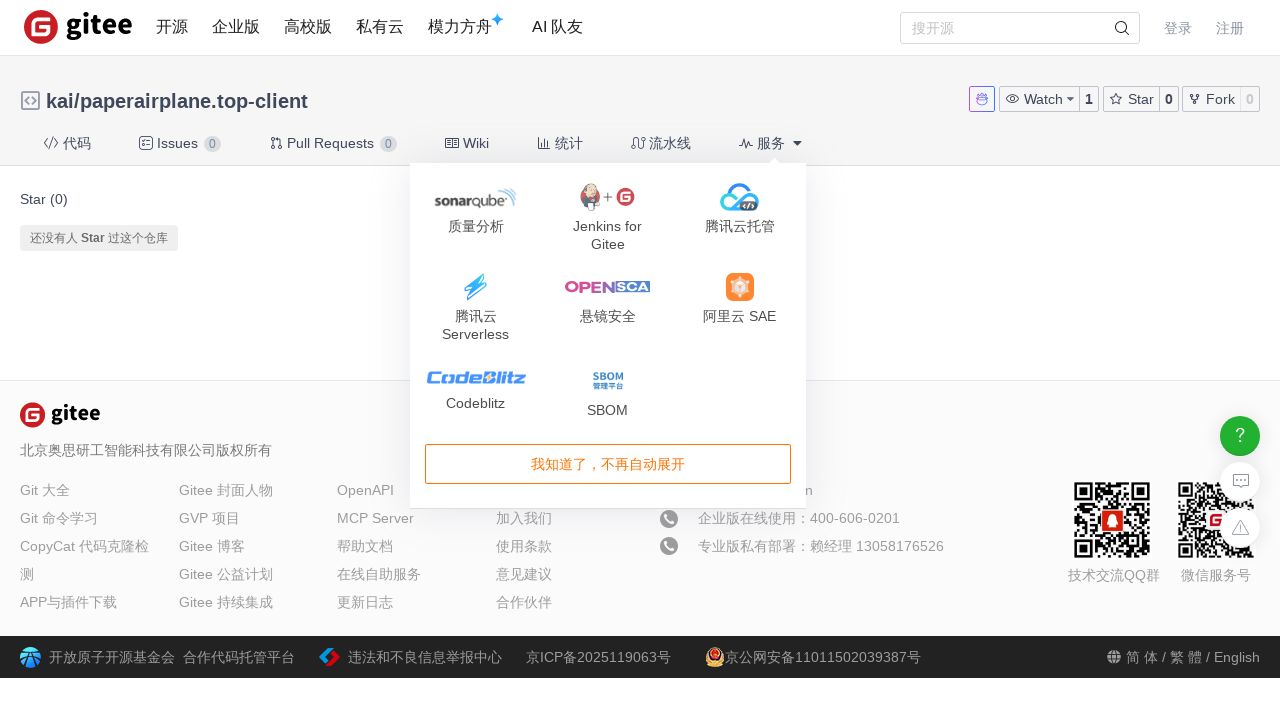

--- FILE ---
content_type: text/html; charset=utf-8
request_url: https://gitee.com/kai1218/paperairplane.top/stargazers?_from=gitee_search
body_size: 16177
content:
<!DOCTYPE html>
<html lang='zh-CN'>
<head>
<script>
  // 立即应用主题，避免页面闪烁 (FOUC)
  (function() {
    function getCookieTheme() {
      var match = document.cookie.match(/theme=(light|dark|system)/);
      return match ? match[1] : null;
    }
  
    function getCurrentTheme() {
      var cookieTheme = getCookieTheme();
      var savedTheme = localStorage.getItem('theme');
  
      // 优先使用 cookie 中的 theme
      if (cookieTheme) {
        // 如果 localStorage 里没有，就补回去
        if (!savedTheme) {
          localStorage.setItem('theme', cookieTheme);
        }
        return cookieTheme;
      }
  
      // 如果 cookie 中没有 theme，则使用 localStorage 中的 theme
      savedTheme = savedTheme && ['light', 'dark', 'system'].includes(savedTheme) ? savedTheme : 'system'; // 默认跟随系统
  
      return savedTheme;
    }
  
    var savedTheme = getCurrentTheme();
  
    // 检测系统是否为暗黑模式
    function isSystemDarkMode() {
      return window.matchMedia && window.matchMedia('(prefers-color-scheme: dark)').matches;
    }
  
    if (savedTheme === 'system') {
      // 系统模式：移除覆盖类，让CSS媒体查询自动处理
      document.documentElement.classList.remove('dark-mode-override');
      document.documentElement.classList.remove('dark-mode');
    } else {
      // 手动模式：添加覆盖类，禁用媒体查询
      document.documentElement.classList.add('dark-mode-override');
  
      if (savedTheme === 'dark') {
        document.documentElement.classList.add('dark-mode');
      } else {
        document.documentElement.classList.remove('dark-mode');
      }
    }
  })();
</script>

<title>Star 用户 · kai/paperairplane.top-client - Gitee.com</title>
<meta content='on' http-equiv='x-dns-prefetch-control'>
<link href='//e.gitee.com' rel='dns-prefetch'>
<link href='//files.gitee.com' rel='dns-prefetch'>
<link href='//toscode.gitee.com' rel='dns-prefetch'>
<link href='https://cn-assets.gitee.com' rel='dns-prefetch'>
<link rel="shortcut icon" type="image/vnd.microsoft.icon" href="https://cn-assets.gitee.com/assets/favicon-9007bd527d8a7851c8330e783151df58.ico" />
<link rel="canonical" href="https://gitee.com/kai1218/paperairplane.top" />
<meta content='gitee.com/kai1218/paperairplane.top git https://gitee.com/kai1218/paperairplane.top.git' name='go-import'>
<meta charset='utf-8'>
<meta content='always' name='referrer'>
<meta content='Gitee' property='og:site_name'>
<meta content='Object' property='og:type'>
<meta content='https://gitee.com/kai1218/paperairplane.top/stargazers?_from=gitee_search' property='og:url'>
<meta content='https://gitee.com/static/images/logo_themecolor_circle.png' itemprop='image' property='og:image'>
<meta content='Star 用户 · kai/paperairplane.top-client - Gitee.com' itemprop='name' property='og:title'>
<meta content='Star 仓库 kai/paperairplane.top-client 的用户' property='og:description'>
<meta content='码云,Gitee,代码托管,Git,Git@OSC,Gitee.com,开源,内源,项目管理,版本控制,开源代码,代码分享,项目协作,开源项目托管,免费代码托管,Git代码托管,Git托管服务' name='Keywords'>
<meta content='Star 仓库 kai/paperairplane.top-client 的用户' itemprop='description' name='Description'>
<meta content='pc,mobile' name='applicable-device'>

<meta content="IE=edge" http-equiv="X-UA-Compatible" />
<meta name="csrf-param" content="authenticity_token" />
<meta name="csrf-token" content="a9JZwDsih8gRyR9bgAbi5uZeeppYtaTkexHwbypkC9r1l7DZ3GGK7x/Bmz6JL+qePHtoiXcQhN9nJgp7lAo1WQ==" />

<link rel="stylesheet" media="all" href="https://cn-assets.gitee.com/assets/application-f9a27167392dcc3d98034a05441bd76b.css" />
<script>
//<![CDATA[
window.gon = {};gon.locale="zh-CN";gon.sentry_dsn=null;gon.baidu_register_hm_push=null;gon.info={"controller_path":"projects","action_name":"stargazers","current_user":false};gon.tour_env={"current_user":null,"action_name":"stargazers","original_url":"https://gitee.com/kai1218/paperairplane.top/stargazers?_from=gitee_search","controller_path":"projects"};gon.http_clone="https://gitee.com/kai1218/paperairplane.top.git";gon.user_project="kai1218/paperairplane.top";gon.manage_branch="管理分支";gon.manage_tag="管理标签";gon.enterprise_id=0;gon.create_reaction_path="/kai1218/paperairplane.top/reactions";gon.ipipe_base_url="https://go-api.gitee.com";gon.artifact_base_url="https://go-repo.gitee.com";gon.gitee_go_remote_url="https://go.gitee.com/assets";gon.gitee_go_active=false;gon.current_project_is_mirror=false;gon.show_repo_comment=false;gon.diagram_viewer_path="https://diagram-viewer.giteeusercontent.com";gon.ent_host="e.gitee.com";
//]]>
</script>
<script src="https://cn-assets.gitee.com/assets/application-b36a1a7176b1d1059b07183f65216357.js"></script>
<script src="https://cn-assets.gitee.com/assets/lib/jquery.timeago.zh-CN-4a4818e98c1978d2419ab19fabcba740.js"></script>

<link rel="stylesheet" media="all" href="https://cn-assets.gitee.com/assets/projects/application-46b94c31ba11ae8c37eacce2bdb5603e.css" />
<script src="https://cn-assets.gitee.com/assets/projects/app-ce0afa65fe22112e3faf4a63ebd21a70.js"></script>

<script type='text/x-mathjax-config'>
MathJax.Hub.Config({
  tex2jax: {
    inlineMath: [['$','$'], ['\\(','\\)']],
    displayMath: [["$$","$$"],["\\[","\\]"]],
    processEscapes: true,
    skipTags: ['script', 'noscript', 'style', 'textarea', 'pre', 'code'],
    ignoreClass: "container|files",
    processClass: "markdown-body"
  }
});
</script>
<script src="https://cn-assets.gitee.com/uploads/resources/MathJax-2.7.2/MathJax.js?config=TeX-AMS-MML_HTMLorMML"></script>

<script>
  (function () {
    var messages = {
      'zh-CN': {
        addResult: '增加 <b>{term}</b>',
        count: '已选择 {count}',
        maxSelections: '最多 {maxCount} 个选择',
        noResults: '未找到结果',
        serverError: '连接服务器时发生错误'
      },
      'zh-TW': {
        addResult: '增加 <b>{term}</b>',
        count: '已選擇 {count}',
        maxSelections: '最多 {maxCount} 個選擇',
        noResults: '未找到結果',
        serverError: '連接服務器時發生錯誤'
      }
    }
  
    if (messages[gon.locale]) {
      $.fn.dropdown.settings.message = messages[gon.locale]
    }
  }());
</script>

<script>
  var userAgent = navigator.userAgent;
  var isLessIE11 = userAgent.indexOf('compatible') > -1 && userAgent.indexOf('MSIE') > -1;
  if(isLessIE11){
    var can_access = ""
    if (can_access != "true"){
      window.location.href = "/incompatible.html";
    }
  }
  document.addEventListener("error", function (ev) {
    var elem = ev.target;
    if (elem.tagName.toLowerCase() === 'img') {
      elem.src = "[data-uri]";
    }
  }, true);
</script>
</head>

<script src="//res.wx.qq.com/open/js/jweixin-1.2.0.js"></script>
<script>
  var title = document.title.replace(/( - Gitee| - 码云)$/, '')
      imgUrl = '';
  
  document.addEventListener('DOMContentLoaded', function(event) {
    var imgUrlEl = document.querySelector('.readme-box .markdown-body > img, .readme-box .markdown-body :not(a) > img');
    imgUrl = imgUrlEl && imgUrlEl.getAttribute('src');
  
    if (!imgUrl) {
      imgUrlEl = document.querySelector('meta[itemprop=image]');
      imgUrl = imgUrlEl && imgUrlEl.getAttribute('content');
      imgUrl = imgUrl || "https://gitee.com/static/images/logo_themecolor_circle.png";
    }
  
    wx.config({
      debug: false,
      appId: "wxff219d611a159737",
      timestamp: "1769151386",
      nonceStr: "329b1a06b262330ea994eb6e9325e5fe",
      signature: "2f6791374e805ca90a8f6f2c17f7f967938f01a6",
      jsApiList: [
        'onMenuShareTimeline',
        'onMenuShareAppMessage'
      ]
    });
  
    wx.ready(function () {
      wx.onMenuShareTimeline({
        title: title, // 分享标题
        link: "https://gitee.com/kai1218/paperairplane.top/stargazers?_from=gitee_search", // 分享链接，该链接域名或路径必须与当前页面对应的公众号JS安全域名一致
        imgUrl: imgUrl // 分享图标
      });
      wx.onMenuShareAppMessage({
        title: title, // 分享标题
        link: "https://gitee.com/kai1218/paperairplane.top/stargazers?_from=gitee_search", // 分享链接，该链接域名或路径必须与当前页面对应的公众号JS安全域名一致
        desc: document.querySelector('meta[name=Description]').getAttribute('content'),
        imgUrl: imgUrl // 分享图标
      });
    });
    wx.error(function(res){
      console.error('err', res)
    });
  })
</script>

<body class='git-project lang-zh-CN projects-site-content projects_stargazers'>
<header class='common-header fixed noborder' id='git-header-nav'>
<div class='ui container'>
<div class='ui menu header-menu header-container'>
<div class='git-nav-expand-bar'>
<i class='iconfont icon-mode-table'></i>
</div>
<div class='gitee-nav__sidebar'>
<div class='gitee-nav__sidebar-container'>
<div class='gitee-nav__sidebar-top'>
<div class='gitee-nav__avatar-box'></div>
<div class='gitee-nav__buttons-box'>
<a class="ui button small fluid orange" href="/login">登录</a>
<a class="ui button small fluid basic is-register" href="/signup">注册</a>
</div>
</div>
<div class='gitee-nav__sidebar-middle'>
<div class='gitee-nav__sidebar-list'>
<ul>
<li class='gitee-nav__sidebar-item'>
<a href="/explore"><i class='iconfont icon-ic-discover'></i>
<span class='gitee-nav__sidebar-name'>开源</span>
</a></li>
<li class='gitee-nav__sidebar-item'>
<a href="/enterprises"><i class='iconfont icon-ic-enterprise'></i>
<span class='gitee-nav__sidebar-name'>企业版</span>
</a></li>
<li class='gitee-nav__sidebar-item'>
<a href="/education"><i class='iconfont icon-ic-education'></i>
<span class='gitee-nav__sidebar-name'>高校版</span>
</a></li>
<li class='gitee-nav__sidebar-item split-line'></li>
<li class='gitee-nav__sidebar-item'>
<a href="/search"><i class='iconfont icon-ic-search'></i>
<span class='gitee-nav__sidebar-name'>搜索</span>
</a></li>
<li class='gitee-nav__sidebar-item'>
<a href="/help"><i class='iconfont icon-help-circle'></i>
<span class='gitee-nav__sidebar-name'>帮助中心</span>
</a></li>
<li class='gitee-nav__sidebar-item'>
<a href="/terms"><i class='iconfont icon-file'></i>
<span class='gitee-nav__sidebar-name'>使用条款</span>
</a></li>
<li class='gitee-nav__sidebar-item'>
<a href="/about_us"><i class='iconfont icon-issuepx'></i>
<span class='gitee-nav__sidebar-name'>关于我们</span>
</a></li>
</ul>
</div>
</div>
<div class='gitee-nav__sidebar-bottom'>
<div class='gitee-nav__sidebar-close-button'>
<i class='fa fa-angle-double-left'></i>
</div>
</div>
</div>
</div>

<!-- /todo 10周年活动结束后 恢复 -->
<div class='item gitosc-logo'>
<a href="https://gitee.com"><img alt='Gitee - 基于 Git 的代码托管和研发协作平台' class='ui inline image light-mode-img' height='28' src='/static/images/logo-black.svg?t=158106664' title='Gitee - 基于 Git 的代码托管和研发协作平台' width='95'>
<img alt='Gitee - 基于 Git 的代码托管和研发协作平台' class='ui inline image dark-mode-img' height='28' src='/static/images/logo.svg?t=158106664' title='Gitee - 基于 Git 的代码托管和研发协作平台' width='95'>
</a></div>
<a title="开源" class="item " href="/explore">开源
</a><a title="企业版" class="item " href="/enterprises">企业版
</a><a title="高校版" class="item " href="/education">高校版
</a><a title="私有云" class="item" target="_blank" href="https://gitee.cn?utm_source=giteecom">私有云
</a><a title="模力方舟" class="item" id="gitee-blog" target="_blank" href="https://moark.com/serverless-api/?utm_sources=site_nav"><span>
模力方舟
</span>
<img alt='模力方舟' class='ui inline image' src='/static/images/notification-star.svg' style='transform: translate(-4.6px, -8.8px)' title='模力方舟'>
</a><a title="AI 队友" class="item" id="gitee-ai-bot" target="_blank" href="https://gitee.com/ai-teammates"><span>AI 队友</span>
</a><div class='center responsive-logo'>
<a href="https://gitee.com"><img alt='Gitee - 基于 Git 的代码托管和研发协作平台' class='ui inline image' height='24' src='/static/images/logo.svg?t=158106664' title='Gitee - 基于 Git 的代码托管和研发协作平台' width='85'>
<img alt='Gitee - 基于 Git 的代码托管和研发协作平台' class='ui inline black image' height='24' src='/static/images/logo-black.svg?t=158106664' title='Gitee - 基于 Git 的代码托管和研发协作平台' width='85'>
</a></div>
<div class='right menu userbar right-header' id='git-nav-user-bar'>
<form class="ui item" id="navbar-search-form" data-text-require="搜索关键字不能少于1个" data-text-filter="搜索格式不正确" data-text-search-site-projects="在全站搜索 %{query} 相关项目" action="/search" accept-charset="UTF-8" method="get"><input name="utf8" type="hidden" value="&#x2713;" />
<input type="hidden" name="type" id="navbar-search-type" />
<input type="hidden" name="fork_filter" id="fork_filter" value="on" />
<div class='ui search header-search' style='position: relative;'>
<input type="text" name="q" id="navbar-search-input" value="" class="prompt" placeholder="搜开源" style="width: 100%; padding-right: 32px; box-sizing: border-box;" />
<span class='iconify' data-icon='gitee:search' style='position: absolute; right: 10px; top: 50%; transform: translateY(-50%); font-size: 16px; color:rgba(0, 0, 0, 0.88); pointer-events: none;'></span>
</div>
</form>

<script>
  var can_search_in_repo = 1,
      repo = "VFdwVmVrNUVVWGxPYW1Sb1RucFplbHBuUFQxaE56WXpaZz09YTc2M2Y=",
      reponame = "kai1218/paperairplane.top";
  
  $(function() {
    var $search = $('#navbar-search-form .ui.search');
    var $form = $('#navbar-search-form');
    var searchSiteProjectsText = $form.data('text-search-site-projects');
  
    $form.on('submit', function(e) {
      e.preventDefault(); // 防止默认提交
      var query = $('#navbar-search-input').val();
      if (query) {
        window.location = '/search?fork_filter=on&q=' + encodeURIComponent(query);
      }
    });
  
    // 原有的搜索逻辑保持不变
    $search.search({
      apiSettings: {
        url: '/search/relative_project?q=' + encodeURIComponent('{query}'),
        onResponse: function (res) {
          if (res && res.status === 200 && res.data) {
            var query = htmlSafe($search.search('get value'));
  
            res.data.map(function (item) {
              item.path_ns = '/' + item.path_ns;
              item.icon = 'iconfont icon-project-public';
            });
            res.data.unshift({
              name_ns: searchSiteProjectsText.replace('%{query}', "<b class='hl'>" + query + "</b>"),
              path_ns: '/search?fork_filter=on&q=' + encodeURIComponent(query),
              icon: 'iconfont icon-search'
            });
            return res;
          } else {
            return { data: [] };
          }
        }
      },
      fields: {
        results: 'data',
        description: 'name_ns',
        url: 'path_ns',
      },
      minCharacters: 1,
      maxResults: 10,
      searchDelay: 250,
      showNoResults: false,
      transition: 'fade'
    });
  });
</script>

<script src="https://cn-assets.gitee.com/webpacks/gitee_icons-c083090a7801eb0b2ce7.bundle.js"></script>
<script src="https://cn-assets.gitee.com/assets/theme_toggle-0c8215e3e0cd891c42ea4226ae882bfb.js"></script>
<link rel="stylesheet" media="screen" href="https://cn-assets.gitee.com/assets/fonts/font-awesome-febf886370cf750ab95af17cede1d51f.css" />
<a class="item git-nav-user__login-item" href="/login">登录
</a><a class="item git-nav-user__register-item" href="/signup">注册
</a><script>
  $('.destroy-user-session').on('click', function() {
    localStorage.setItem('theme', 'system');
    $.cookie('access_token', null, { path: '/' });
  })
</script>

</div>
</div>
</div>
</header>
<script>
  Gitee.initNavbar()
  Gitee.initRepoRemoteWay()
  $.cookie('user_locale',null)
</script>

<script>
  var userAgent = navigator.userAgent;
  var isLessIE11 = userAgent.indexOf('compatible') > -1 && userAgent.indexOf('MSIE') > -1;
  if(isLessIE11){
    var can_access = ""
    if (can_access != "true"){
      window.location.href = "/incompatible.html";
    }
  }
</script>

<div class='fixed-notice-infos'>
<div class='all-messages'>
</div>
<div class='ui container'>
<div class='flash-messages' id='messages-container'></div>
</div>
<script>
  (function() {
    $(function() {
      var $error_box, alertTip, notify_content, notify_options, template;
      template = '<div data-notify="container" class="ui {0} message" role="alert">' + '<i data-notify="dismiss" class="close icon"></i>' + '<span data-notify="message">{2}</span>' + '</div>';
      notify_content = null;
      notify_options = {};
      alertTip = '';
      $error_box = $(".flash_error.flash_error_box");
      if (notify_options.type === 'error' && $error_box.length > 0 && !$.isEmptyObject(notify_content.message)) {
        if (notify_content.message === 'captcha_fail') {
          alertTip = "验证码不正确";
        } else if (notify_content.message === 'captcha_expired') {
          alertTip = "验证码已过期，请点击刷新";
        } else if (notify_content.message === 'not_found_in_database') {
          alertTip = "帐号或者密码错误";
        } else if (notify_content.message === 'not_found_and_show_captcha') {
          alertTip = "帐号或者密码错误";
        } else if (notify_content.message === 'phone_captcha_fail') {
          alertTip = "手机验证码不通过";
        } else {
          alertTip = notify_content.message;
        }
        return $error_box.html(alertTip).show();
      } else if (notify_content) {
        if ("stargazers" === 'third_party_binding') {
          return $('#third_party_binding-message').html(notify_content.message).addClass('ui message red');
        }
        notify_options.delay = 3000;
        notify_options.template = template;
        notify_options.offset = {
          x: 10,
          y: 30
        };
        notify_options.element = '#messages-container';
        return $.notify(notify_content, notify_options);
      }
    });
  
  }).call(this);
</script>

</div>
<script>
  (function() {
    $(function() {
      var setCookie;
      setCookie = function(name, value) {
        $.cookie(name, value, {
          path: '/',
          expires: 365
        });
      };
      $('#remove-bulletin, #remove-bulletin-dashboard').on('click', function() {
        setCookie('remove_bulletin', "gitee-maintain-1767948173");
        $('#git-bulletin').hide();
      });
      $('#remove-member-bulletin').on('click', function() {
        setCookie('remove_member_bulletin', "gitee_member_bulletin");
        $(this).parent().hide();
      });
      return $('#remove-gift-bulletin').on('click', function() {
        setCookie('remove_gift_bulletin', "gitee-gift-bulletin");
        $(this).parent().hide();
      });
    });
  
  }).call(this);
</script>
<script>
  function closeMessageBanner(pthis, type, val) {
    var json = {}
  
    val = typeof val === 'undefined' ? null : val
    $(pthis).parent().remove()
    if (type === 'out_of_enterprise_member') {
      json = {type: type, data: val}
    } else if (type === 'enterprise_overdue') {
      json = {type: type, data: val}
    }
    $.post('/profile/close_flash_tip', json)
  }
</script>

<div class='site-content'>
<div class='git-project-header'>
<div class='fixed-notice-infos'>
<div class='ui info icon floating message green' id='fetch-ok' style='display: none'>
<div class='content'>
<div class='header status-title'>
<i class='info icon status-icon'></i>
代码拉取完成，页面将自动刷新
</div>
</div>
</div>
<div class='ui info icon floating message error' id='fetch-error' style='display: none'>
<div class='content'>
<div class='header status-title'>
<i class='info icon status-icon'></i>
<span class='error_msg'></span>
</div>
</div>
</div>
</div>
<div class='ui container'>

<div class='git-project-header-details'>
<div class='git-project-header-container'>
<div class='git-project-header-actions'>
<div class='ui tiny modal project-donate-modal' id='project-donate-modal'>
<i class='iconfont icon-close close'></i>
<div class='header'>捐赠</div>
<div class='content'>
捐赠前请先登录
</div>
<div class='actions'>
<a class='ui blank button cancel'>取消</a>
<a class='ui orange ok button' href='/login'>前往登录</a>
</div>
</div>
<div class='ui small modal wepay-qrcode'>
<i class='iconfont icon-close close'></i>
<div class='header'>
扫描微信二维码支付
<span class='wepay-cash'></span>
</div>
<div class='content weqcode-center'>
<img id='wepay-qrcode' src=''>
</div>
<div class='actions'>
<div class='ui cancel blank button'>取消</div>
<div class='ui ok orange button'>支付完成</div>
</div>
</div>
<div class='ui mini modal' id='confirm-alipay-modal'>
<div class='header'>支付提示</div>
<div class='content'>
将跳转至支付宝完成支付
</div>
<div class='actions'>
<div class='ui approve orange button'>确定</div>
<div class='ui blank cancel button'>取消</div>
</div>
</div>

<a target="_blank" class="chat-button" href="https://chat.gitee.com?repo_owner=kai1218&amp;repo_path=paperairplane.top"><svg aria-hidden='true' fill='none' height='14' viewBox='0 0 18 18' width='14' xmlns='http://www.w3.org/2000/svg'>
<defs>
<linearGradient id='gitee-ai-icon-gradient' x1='0%' x2='100%' y1='0%' y2='0%'>
<stop offset='0%' stop-color='#b752eb'></stop>
<stop offset='100%' stop-color='#2c7ef8'></stop>
</linearGradient>
</defs>
<path d='M9.191 1.013c.96.125 1.907 1.168 1.907 2.435l-.011.25c-.002.027-.008.052-.01.078.012-.107.022-.216.022-.328l-.002-.031c.42.132.822.302 1.196.507.517-.993.917-1.897 1.738-1.693.246.062.427.264.552.484.612 1.078 1.004 2.002-.217 3.054a5.12 5.12 0 01.929 2.924c0 .236-.019.47-.05.698.478.71.75 1.513.75 2.363C15.995 14.65 12.863 17 9 17s-6.994-2.349-6.994-5.246c0-.85.27-1.652.749-2.362a5.037 5.037 0 01-.05-.699c0-1.072.34-2.075.929-2.926-1.218-1.051-.825-1.975-.213-3.052.125-.22.306-.422.552-.484.82-.204 1.219.7 1.736 1.692a6.65 6.65 0 011.194-.506C6.923 2.079 8.22 1 9 1l.191.013Zm4.585 2.311a3.5 3.5 0 00-.235.374c-.114.205-.223.422-.361.688l-.472.905-.895-.49a5.625 5.625 0 00-.885-.387l.01-.03C10.621 5.273 9.873 5.897 9 5.897l-.215-.012C8 5.79 7.345 5.193 7.058 4.373l.013.042c-.31.106-.605.234-.883.386l-.895.488-.47-.904c-.14-.267-.248-.483-.362-.688a3.495 3.495 0 00-.234-.372c-.268.484-.377.761-.387.97-.005.115.006.334.447.715l.68.587-.51.739a4.147 4.147 0 00-.74 2.039l-.012.318c0 .187.014.373.04.56l.054.38-.215.317a3.256 3.256 0 00-.568 1.569l-.01.235c0 1.063.572 2.102 1.648 2.91C5.731 15.47 7.264 16 9 16c1.736 0 3.27-.53 4.347-1.337 1.075-.807 1.648-1.846 1.648-2.91 0-.629-.2-1.24-.58-1.803l-.215-.318.054-.38c.026-.19.04-.376.04-.559 0-.855-.27-1.66-.75-2.356l-.512-.74.682-.586c.443-.382.454-.601.45-.715-.01-.21-.119-.487-.388-.972Zm-2.265 2.928a2.278 2.278 0 110 4.535l-2.148-.2a3.919 3.919 0 00-.726 0l-2.148.2-.248.01a2.278 2.278 0 11.248-4.545l2.148.2c.241.023.485.023.726 0l2.148-.2Zm.089.95-2.148.2c-.3.027-.603.027-.904 0l-2.148-.2a1.324 1.324 0 100 2.636l2.148-.2c.3-.028.603-.028.904 0l2.148.2a1.324 1.324 0 100-2.637ZM2.22 9.394a.914.914 0 01-.914-.915v-.97c0-.504.41-.913.914-.913v2.798Zm13.558-2.8c.505.001.913.41.913.915v.97a.914.914 0 01-.913.914V6.596ZM9 2c.018 0-.048 0-.191.076a1.77 1.77 0 00-.433.334c-.3.311-.475.688-.475 1.038 0 .95.631 1.448 1.099 1.448.467 0 1.098-.498 1.098-1.448 0-.409-.164-.788-.411-1.063C9.429 2.097 9.158 2 9 2Z' fill='url(#gitee-ai-icon-gradient)'></path>
</svg>

</a><span class='ui buttons basic watch-container'>
<div class='ui dropdown button js-project-watch' data-watch-type='unwatch'>
<input type='hidden' value=''>
<i class='iconfont icon-watch'></i>
<div class='text'>
Watch
</div>
<i class='dropdown icon'></i>
<div class='menu'>
<a data-value="unwatch" class="item" rel="nofollow" data-method="post" href="/kai1218/paperairplane.top/unwatch"><i class='iconfont icon-msg-read'></i>
不关注
</a><a data-value="watching" class="item" rel="nofollow" data-method="post" href="/kai1218/paperairplane.top/watch"><i class='iconfont icon-msg-read'></i>
关注所有动态
</a><a data-value="releases_only" class="disabled item" rel="nofollow" data-method="post" href="/kai1218/paperairplane.top/release_only_watch"><i class='iconfont icon-msg-read'></i>
仅关注版本发行动态
</a><a data-value="ignoring" class="item" rel="nofollow" data-method="post" href="/kai1218/paperairplane.top/ignoring_watch"><i class='iconfont icon-msg-read'></i>
关注但不提醒动态
</a></div>
</div>
<style>
  .js-project-watch .text .iconfont {
    display: none; }
  .js-project-watch a, .js-project-watch a:hover {
    color: #000; }
  .js-project-watch .item > .iconfont {
    visibility: hidden;
    margin-left: -10px; }
  .js-project-watch .selected .iconfont {
    visibility: visible; }
  .js-project-watch .menu {
    margin-top: 4px !important; }
</style>
<script>
  $('.js-project-watch').dropdown({
    action: 'select',
    onChange: function(value, text, $selectedItem) {
      var type = value === 'unwatch' ? 'Watch' : 'Watching';
      $(this).children('.text').text(type);
      $(this).dropdown('set selected', value)
    }
  });
</script>

<a class="ui button action-social-count" title="1" href="/kai1218/paperairplane.top/watchers">1
</a></span>
<span class='basic buttons star-container ui'>
<a class="ui button star" href="/login"><i class='iconfont icon-star'></i>
Star
</a><a class="ui button action-social-count " title="0" href="/kai1218/paperairplane.top/stargazers">0
</a></span>
<span class='ui basic buttons fork-container' title='无权 Fork 此仓库'>
<a class="ui button fork" title="你必须登录后才可以fork一个仓库" href="/login"><i class='iconfont icon-fork'></i>
Fork
</a><a class="ui button action-social-count disabled-style" title="0" href="/kai1218/paperairplane.top/members">0
</a></span>
</div>
<h2 class='git-project-title mt-0 mb-0'>
<span class="project-title"><i class="project-icon iconfont icon-project-public" style='margin-right: 4px' title="这是一个公开仓库"></i> <a title="kai" class="author" href="/kai1218">kai</a>/<a title="paperairplane.top-client" class="repository" target="" style="padding-bottom: 0px; margin-right: 4px" href="/kai1218/paperairplane.top">paperairplane.top-client</a></span><span class="project-badges"><style>
  .gitee-modal {
    width: 500px !important; }
</style>
</span>
<input type="hidden" name="project_title" id="project_title" value="kai/paperairplane.top-client" />
</h2>
</div>
</div>
</div>
<script>
  var title_import_url = "false";
  var title_post_url = "/kai1218/paperairplane.top/update_import";
  var title_fork_url = "/kai1218/paperairplane.top/sync_fork";
  var title_project_path = "paperairplane.top";
  var title_p_name = "paperairplane.top-client";
  var title_p_id= "25344267";
  var title_description = "基于Vue3框架的个人空间前端代码";
  var title_form_authenticity_token = "kBr784bvrzyUwTh8AO63yrXSLFYJT0SgVRrDqT2NE2cOXxLqYayiG5rJvBkJx7+yb/c+RSbqZJtJLTm9g+Mt5A==";
  var watch_type = "unwatch";
  var checkFirst = false;
  
  $('.js-project-watch').dropdown('set selected', watch_type);
  $('.checkbox.sync-wiki').checkbox();
  $('.checkbox.sync-prune').checkbox();
  $('.checkbox.team-member-checkbox').checkbox();
  $('.project-closed-label').popup({ 
    popup: '.project-closed-popup', 
    position: 'top center', 
    hoverable: true,
  });
</script>
<style>
  i.loading, .icon-sync.loading {
    -webkit-animation: icon-loading 1.2s linear infinite;
    animation: icon-loading 1.2s linear infinite;
  }
  .qrcode_cs {
    float: left;
  }
  .check-sync-wiki {
    float: left;
    height: 28px;
    line-height: 28px;
  }
  .sync-wiki-warn {
    color: #e28560;
  }
</style>

<div class='git-project-nav'>
<div class='ui container'>
<div class='ui secondary pointing menu'>
<a class="item  " href="/kai1218/paperairplane.top"><i class='iconfont icon-code'></i>
代码
</a><a class="item " href="/kai1218/paperairplane.top/issues"><i class='iconfont icon-task'></i>
Issues
<span class='ui mini circular label'>
0
</span>
</a><a class="item " href="/kai1218/paperairplane.top/pulls"><i class='iconfont icon-pull-request'></i>
Pull Requests
<span class='ui mini circular label'>
0
</span>
</a><a class="item " href="/kai1218/paperairplane.top/wikis"><i class='iconfont icon-wiki'></i>
Wiki
</a><a class="item  " href="/kai1218/paperairplane.top/graph/master"><i class='iconfont icon-statistics'></i>
统计
</a><a class="item " href="/kai1218/paperairplane.top/gitee_go"><i class='iconfont icon-workflow'></i>
流水线
</a><div class='item'>
<div class='ui pointing top right dropdown git-project-service'>
<div>
<i class='iconfont icon-service'></i>
服务
<i class='dropdown icon'></i>
</div>
<div class='menu' style='display:none'>
<a class="item" href="/kai1218/paperairplane.top/quality_analyses?platform=sonar_qube"><img src="https://cn-assets.gitee.com/assets/sonar_mini-5e1b54bb9f6c951d97fb778ef623afea.png" alt="Sonar mini" />
<div class='item-title'>
质量分析
</div>
</a><a class="item" target="_blank" href="https://gitee.com/help/articles/4193"><img src="https://cn-assets.gitee.com/assets/jenkins_for_gitee-554ec65c490d0f1f18de632c48acc4e7.png" alt="Jenkins for gitee" />
<div class='item-title'>
Jenkins for Gitee
</div>
</a><a class="item" target="_blank" href="https://gitee.com/help/articles/4318"><img src="https://cn-assets.gitee.com/assets/cloudbase-1197b95ea3398aff1df7fe17c65a6d42.png?20200925" alt="Cloudbase" />
<div class='item-title'>
腾讯云托管
</div>
</a><a class="item" target="_blank" href="https://gitee.com/help/articles/4330"><img src="https://cn-assets.gitee.com/assets/cloud_serverless-686cf926ced5d6d2f1d6e606d270b81e.png" alt="Cloud serverless" />
<div class='item-title'>
腾讯云 Serverless
</div>
</a><a class="item" href="/kai1218/paperairplane.top/open_sca"><img src="https://cn-assets.gitee.com/assets/open_sca/logo-9049ced662b2f9936b8001e6f9cc4952.png" alt="Logo" />
<div class='item-title'>
悬镜安全
</div>
</a><a class="item" target="_blank" href="https://help.gitee.com/devops/connect/Aliyun-SAE"><img src="https://cn-assets.gitee.com/assets/SAE-f3aa9366a1e2b7fff4747402eb8f10c3.png" alt="Sae" />
<div class='item-title'>
阿里云 SAE
</div>
</a><a class="item" id="update-codeblitz-link" target="_blank" href="https://codeblitz.cloud.alipay.com/gitee/kai1218/paperairplane.top/tree/master"><img style="width:100px;margin-top:4px" src="https://cn-assets.gitee.com/assets/Codeblitz-8824e38875a106e16e29ff57ec977b08.png" alt="Codeblitz" />
<div class='item-title'>
Codeblitz
</div>
</a><a class="item" id="update-codeblitz-link" target="_blank" href="/kai1218/paperairplane.top/sbom"><img style="width:30px;margin-top:4px" src="https://cn-assets.gitee.com/assets/SBOM-36dbd3141411c5c1e9095e8d1d21baf0.png" alt="Sbom" />
<div class='item-title'>
SBOM
</div>
</a><button class='ui orange basic button quit-button' id='quiting-button'>
我知道了，不再自动展开
</button>
</div>
</div>
</div>
</div>
</div>
</div>
<script>
  $('.git-project-nav .ui.dropdown').dropdown({ action: 'nothing' });
  // 下线小红点 var gitee_reward_config = JSON.parse(localStorage.getItem('gitee_reward_config') || null) ||  true
  var gitee_reward_config = true
  var $settingText = $('.setting-text')
  // 如果没有访问过
  if(!gitee_reward_config) $settingText.addClass('red-dot')
  $('.git-project-service').dropdown({
    on: 'click',
    action: 'nothing',
    onShow: function () {
      const branch = 'master'
      let newUrl = `https://codeblitz.cloud.alipay.com/gitee/kai1218/paperairplane.top/tree/`
      const url = decodeURIComponent(window.location.pathname);
      const startIndex = url.indexOf('master');
      if (startIndex !== -1) {
        newUrl = newUrl + url.substring(startIndex); // 从分支名开始截取
      }else{
        newUrl = newUrl + branch
      }
      const linkElement = document.getElementById("update-codeblitz-link");
      linkElement.setAttribute("href", newUrl);
    },
  })
</script>
<style>
  .git-project-nav i.checkmark.icon {
    color: green;
  }
  #quiting-button {
    display: none;
  }
  
  .git-project-nav .dropdown .menu.hidden:after {
    visibility: hidden !important;
  }
</style>
<script>
  isSignIn = false
  isClickGuide = false
  $('#git-versions.dropdown').dropdown();
  $.ajax({
    url:"/kai1218/paperairplane.top/access/add_access_log",
    type:"GET"
  });
  $('#quiting-button').on('click',function() {
    $('.git-project-service').click();
    if (isSignIn) {
      $.post("/projects/set_service_guide")
    }
    $.cookie("Serve_State", true, { expires: 3650, path: '/'})
    $('#quiting-button').hide();
  });
  if (!(isClickGuide || $.cookie("Serve_State") == 'true')) {
    $('.git-project-service').click()
    $('#quiting-button').show()
  }
</script>

</div>
<div class='ui container'>
<div class='git-user-twl-col'>
<div class='row git-user-content'>
<div class='title mt-3'>
Star (0)
</div>
<div class='mt-2' id='stars-list'>
<span class='ui label'>还没有人 Star 过这个仓库</span>
</div>
</div>
</div>
<style>
  .ui.horizontal.relaxed.list > .item.user-list-item {
    padding: 0.3em 0px !important;
  }
</style>

</div>
<script>
  (function() {
    var donateModal;
  
    Gitee.modalHelper = new GiteeModalHelper({
      alertText: '提示',
      okText: '确定'
    });
  
    donateModal = new ProjectDonateModal({
      el: '#project-donate-modal',
      alipayUrl: '/kai1218/paperairplane.top/alipay',
      wepayUrl: '/kai1218/paperairplane.top/wepay',
      nameIsBlank: '名称不能为空',
      nameTooLong: '名称过长（最多为 36 个字符）',
      modalHelper: Gitee.modalHelper
    });
  
    if (null === 'true') {
      donateModal.show();
    }
  
    $('#project-donate').on('click', function() {
      return donateModal.show();
    });
  
  }).call(this);
</script>
<script>
  Tree.initHighlightTheme('white')
</script>


</div>
<div class='gitee-project-extension'>
<div class='extension lang'>JavaScript</div>
<div class='extension public'>1</div>
<div class='extension https'>https://gitee.com/kai1218/paperairplane.top.git</div>
<div class='extension ssh'>git@gitee.com:kai1218/paperairplane.top.git</div>
<div class='extension namespace'>kai1218</div>
<div class='extension repo'>paperairplane.top</div>
<div class='extension name'>paperairplane.top-client</div>
<div class='extension branch'></div>
</div>

<script>
  $(function() {
    GitLab.GfmAutoComplete.dataSource = "/kai1218/paperairplane.top/autocomplete_sources"
    GitLab.GfmAutoComplete.Emoji.assetBase = '/assets/emoji'
    GitLab.GfmAutoComplete.setup();
  });
</script>

<footer id='git-footer-main'>
<div class='ui container'>
<div class='logo-row'>
<a href="https://gitee.com"><img alt='Gitee - 基于 Git 的代码托管和研发协作平台' class='logo-img logo-light' src='/static/images/logo-black.svg?t=158106666'>
<img alt='Gitee - 基于 Git 的代码托管和研发协作平台' class='logo-img logo-dark' src='/static/images/logo-white-next.svg?t=158106666'>
</a></div>
<div class='name-important'>
北京奥思研工智能科技有限公司版权所有
</div>
<div class='ui two column grid d-flex-center'>
<div class='eight wide column git-footer-left'>
<div class='ui four column grid' id='footer-left'>
<div class='column'>
<div class='ui link list'>
<div class='item'>
<a class="item" href="/all-about-git">Git 大全</a>
</div>
<div class='item'>
<a class="item" rel="nofollow" href="https://help.gitee.com/learn-Git-Branching/">Git 命令学习</a>
</div>
<div class='item'>
<a class="item" rel="nofollow" href="https://copycat.gitee.com/">CopyCat 代码克隆检测</a>
</div>
<div class='item'>
<a class="item" href="/appclient">APP与插件下载</a>
</div>
</div>
</div>
<div class='column'>
<div class='ui link list'>
<div class='item'>
<a class="item" href="/gitee-stars">Gitee 封面人物</a>
</div>
<div class='item'>
<a class="item" href="/gvp">GVP 项目</a>
</div>
<div class='item'>
<a class="item" rel="nofollow" href="https://blog.gitee.com/">Gitee 博客</a>
</div>
<div class='item'>
<a class="item" href="/enterprises#nonprofit-plan">Gitee 公益计划</a>
</div>
<div class='item'>
<a class="item" href="https://gitee.com/features/gitee-go">Gitee 持续集成</a>
</div>
</div>
</div>
<div class='column'>
<div class='ui link list'>
<div class='item'>
<a class="item" href="/api/v5/swagger">OpenAPI</a>
</div>
<div class='item'>
<a class="item" href="https://gitee.com/oschina/mcp-gitee">MCP Server</a>
</div>
<div class='item'>
<a class="item" href="https://help.gitee.com">帮助文档</a>
</div>
<div class='item'>
<a class="item" href="/self_services">在线自助服务</a>
</div>
<div class='item'>
<a class="item" href="/help/articles/4378">更新日志</a>
</div>
</div>
</div>
<div class='column'>
<div class='ui link list'>
<div class='item'>
<a class="item" href="/about_us">关于我们</a>
</div>
<div class='item'>
<a class="item" rel="nofollow" href=" https://gitee.com/oschina/jobs">加入我们</a>
</div>
<div class='item'>
<a class="item" href="/terms">使用条款</a>
</div>
<div class='item'>
<a class="item" href="/oschina/git-osc/issues">意见建议</a>
</div>
<div class='item'>
<a class="item" href="/links.html">合作伙伴</a>
</div>
</div>
</div>
</div>
</div>
<div class='eight wide column right aligned followus git-footer-right'>
<div class='qrcode mr-1'>
<div class='qrcode-box'>
<img alt="技术交流QQ群" src="https://cn-assets.gitee.com/assets/communication_QR-3b8de44bedfd3cf6c52c96b1a05771c6.png" />
</div>
<p class='mt-1 mini_app-text'>技术交流QQ群</p>
</div>
<div class='qrcode'>
<div class='qrcode-box'>
<img alt="微信服务号" class="weixin-qr" src="https://cn-assets.gitee.com/assets/weixin_QR-853f852365876b5f318023e95cbbfdb6.png" />
</div>
<p class='mt-1 weixin-text'>微信服务号</p>
</div>
<div class='phone-and-qq column'>
<div class='ui list official-support-container'>
<div class='item'></div>
<div class='item mail-and-zhihu'>
<a rel="nofollow" href="mailto: client@oschina.cn"><i class='iconfont icon-msg-mail'></i>
<span id='git-footer-email'>client#oschina.cn</span>
</a></div>
<div class='item tel'>
<a>
<i class='iconfont icon-tel'></i>
<span>企业版在线使用：400-606-0201</span>
</a>
</div>
<div class='item tel'>
<a class='d-flex'>
<i class='iconfont icon-tel mt-05 mr-05'></i>
<span>专业版私有部署：</span>
<div>
赖经理 13058176526
</div>
</a>
</div>
</div>
</div>
</div>
</div>
</div>
<div class='bottombar'>
<div class='ui container'>
<div class='ui d-flex d-flex-between'>
<div class='seven wide column partner d-flex'>
<div class='open-atom d-flex-center'>
<img class="logo-openatom mr-1" alt="开放原子开源基金会" src="https://cn-assets.gitee.com/assets/logo-openatom-new-955174a984c899d2e230d052bdc237cf.svg" />
<a target="_blank" rel="nofollow" href="https://www.openatom.org/">开放原子开源基金会</a>
<div class='sub-title ml-1'>合作代码托管平台</div>
</div>
<div class='report-12377 d-flex-center ml-3'>
<img class="report-12377__logo mr-1" alt="违法和不良信息举报中心" src="https://cn-assets.gitee.com/assets/12377@2x-1aa42ed2d2256f82a61ecf57be1ec244.png" />
<a target="_blank" rel="nofollow" href="https://www.12377.cn">违法和不良信息举报中心</a>
</div>
<div class='copyright ml-3'>
<a rel="nofollow" href="http://beian.miit.gov.cn/">京ICP备2025119063号</a>
</div>
<div class='beian d-flex-center ml-2'>
<img class="report-12377__logo ml-1" alt="京公网安备11011502039387号" src="https://cn-assets.gitee.com/assets/beian-30b2e25c5da148efae50f89073b26816.png" />
<a target="_blank" rel="nofollow" href="https://beian.miit.gov.cn/">京公网安备11011502039387号</a>
</div>
</div>
<div class='nine wide column right aligned'>
<i class='icon world'></i>
<a href="/language/zh-CN">简 体</a>
/
<a href="/language/zh-TW">繁 體</a>
/
<a href="/language/en">English</a>
</div>
</div>
</div>
</div>
</footer>

<script>
  var officialEmail = $('#git-footer-email').text()
  $('#git-footer-main .icon-popup').popup({ position: 'bottom center' })
  $('#git-footer-email').text(officialEmail.replace('#', '@'))
  window.gon.popover_card_locale = {
    follow:"关注",
    unfollow:"已关注",
    gvp_title: "GVP - Gitee 最有价值开源项目",
    project: "项目",
    org: "开源组织",
    member: "",
    author: "作者",
    user_blocked: "该用户已被屏蔽或已注销",
    net_error: "网络错误",
    unknown_exception: "未知异常"
  }
  window.gon.select_message = {
    placeholder: "请输入个人空间地址或完整的邮箱地址"
  }
</script>
<script src="https://cn-assets.gitee.com/webpacks/popover_card-9afe4ce3f1b03daa4ed4.bundle.js"></script>
<link rel="stylesheet" media="all" href="https://cn-assets.gitee.com/webpacks/css/gitee_nps-ae0dbee40f6ddc72015a.css" />
<script src="https://cn-assets.gitee.com/webpacks/gitee_nps-03ff804099144a49b055.bundle.js"></script>
<script src="https://cn-assets.gitee.com/webpacks/gitee_icons-c083090a7801eb0b2ce7.bundle.js"></script>



<div class='side-toolbar'>
<div class='button toolbar-help'>
<i class='iconfont icon-help'></i>
</div>
<div class='ui popup left center dark'>点此查找更多帮助</div>
<div class='toolbar-help-dialog'>
<div class='toolbar-dialog-header'>
<h3 class='toolbar-dialog-title'>搜索帮助</h3>
<form class="toolbar-help-search-form" action="/help/load_keywords_data" accept-charset="UTF-8" method="get"><input name="utf8" type="hidden" value="&#x2713;" />
<div class='ui icon input fluid toolbar-help-search'>
<input name='keywords' placeholder='请输入产品名称或问题' type='text'>
<i class='icon search'></i>
</div>
</form>

<i class='iconfont icon-close toolbar-dialog-close-icon'></i>
</div>
<div class='toolbar-dialog-content'>
<div class='toolbar-help-hot-search'>
<div class='toolbar-roll'>
<a class="init active" title="Git 命令在线学习" href="https://help.gitee.com/learn-git-branching/?utm_source==gitee-help-widget"><i class='Blue icon icon-command iconfont'></i>
<span>Git 命令在线学习</span>
</a><a class="init " title="如何在 Gitee 导入 GitHub 仓库" href="https://gitee.com/help/articles/4261?utm_source==gitee-help-widget"><i class='icon icon-clipboard iconfont orange'></i>
<span>如何在 Gitee 导入 GitHub 仓库</span>
</a></div>
<div class='toolbar-list'>
<div class='toolbar-list-item'>
<a href="/help/articles/4114">Git 仓库基础操作</a>
</div>
<div class='toolbar-list-item'>
<a href="/help/articles/4166">企业版和社区版功能对比</a>
</div>
<div class='toolbar-list-item'>
<a href="/help/articles/4191">SSH 公钥设置</a>
</div>
<div class='toolbar-list-item'>
<a href="/help/articles/4194">如何处理代码冲突</a>
</div>
<div class='toolbar-list-item'>
<a href="/help/articles/4232">仓库体积过大，如何减小？</a>
</div>
<div class='toolbar-list-item'>
<a href="/help/articles/4279">如何找回被删除的仓库数据</a>
</div>
<div class='toolbar-list-item'>
<a href="/help/articles/4283">Gitee 产品配额说明</a>
</div>
<div class='toolbar-list-item'>
<a href="/help/articles/4284">GitHub仓库快速导入Gitee及同步更新</a>
</div>
<div class='toolbar-list-item'>
<a href="/help/articles/4328">什么是 Release（发行版）</a>
</div>
<div class='toolbar-list-item'>
<a href="/help/articles/4354">将 PHP 项目自动发布到 packagist.org</a>
</div>
</div>
</div>
<div class='toolbar-help-search-reseult'></div>
</div>
</div>
<script>
  var opt = { position: 'left center'};
  var $helpSideToolbar = $('.button.toolbar-help');
  var $toolbarRoll = $('.toolbar-roll');
  
  $(function() {
    if (false) {
      $helpSideToolbar.popup(opt).popup({lastResort:'left center'})
    } else {
      $helpSideToolbar.popup({lastResort:'left center'}).popup('show', opt);
      setTimeout(function() {
        $helpSideToolbar.popup('hide', opt);
      }, 3000);
    }
  
    if ($toolbarRoll.length) {
      setInterval(function() {
        var $nextActiveLink = $toolbarRoll.find('a.active').next();
        if (!$nextActiveLink.length) {
          $nextActiveLink = $toolbarRoll.find('a:first-child');
        }
        $nextActiveLink.attr('class', 'active').siblings().removeClass('active init');
      }, 5000);
    }
  })
</script>

<div class='popup button' id='home-comment'>
<i class='iconfont icon-comment'></i>
</div>
<div class='ui popup dark'>评论</div>
<div class='toolbar-appeal popup button'>
<i class='iconfont icon-report'></i>
</div>
<div class='ui popup dark'>
仓库举报
</div>
<script>
  $('.toolbar-appeal').popup({ position: 'left center' });
</script>

<div class='button gotop popup' id='gotop'>
<i class='iconfont icon-top'></i>
</div>
<div class='ui popup dark'>回到顶部</div>
</div>
<div class='form modal normal-modal tiny ui' id='unlanding-complaint-modal'>
<i class='iconfont icon-close close'></i>
<div class='header'>
登录提示
</div>
<div class='container actions'>
<div class='content'>
该操作需登录 Gitee 帐号，请先登录后再操作。
</div>
<div class='ui orange icon large button ok'>
立即登录
</div>
<div class='ui button blank cancel'>
没有帐号，去注册
</div>
</div>
</div>
<script>
  var $elm = $('.toolbar-appeal');
  
  $elm.on('click', function() {
    var modals = $("#unlanding-complaint-modal.normal-modal");
    if (modals.length > 1) {
      modals.eq(0).modal('show');
    } else {
      modals.modal('show');
    }
  })
  $("#unlanding-complaint-modal.normal-modal").modal({
    onDeny: function() {
      window.location.href = "/signup?from=";
    },
    onApprove: function() {
      window.location.href = "/login?from=";
    }
  })
</script>

<style>
  .side-toolbar .bdsharebuttonbox a {
    font-size: 24px;
    color: white !important;
    opacity: 0.9;
    margin: 6px 6px 0px 6px;
    background-image: none;
    text-indent: 0;
    height: auto;
    width: auto;
  }
</style>
<style>
  #udesk_btn a {
    margin: 0px 20px 167px 0px !important;
  }
</style>
<script>
  (function() {
    $('#project-user-message').popup({
      position: 'left center'
    });
  
  }).call(this);
</script>
<script>
  Gitee.initSideToolbar({
    hasComment: true,
    commentUrl: '/kai1218/paperairplane.top#tree_comm_title'
  })
</script>





<script>
  (function() {
    this.__gac = {
      domain: 'www.oschina.net'
    };
  
  }).call(this);
</script>

<script src="https://cn-assets.gitee.com/webpacks/build_status-6c0a8a19b67c23fdc7fe.bundle.js"></script>
<script src="https://cn-assets.gitee.com/webpacks/scan_status-129dc7c4b730f50d9d38.bundle.js"></script>
<script src="https://cn-assets.gitee.com/webpacks/mermaid_render-e708d712dc28da655877.bundle.js"></script>
<script src="https://cn-assets.gitee.com/webpacks/check_runs-2af5d367832761b64630.bundle.js"></script>
</body>
</html>


--- FILE ---
content_type: application/javascript
request_url: https://cn-assets.gitee.com/assets/theme_toggle-0c8215e3e0cd891c42ea4226ae882bfb.js
body_size: 985
content:
window.ThemeSelector=function(){function e(){var e=document.cookie.match(/theme=(light|dark|system)/);return e?e[1]:null}function t(){var t=e(),o=localStorage.getItem("theme");return t?(o||localStorage.setItem("theme",t),t):o=o&&["light","dark","system"].includes(o)?o:"system"}function o(){var e=["theme-options","theme-options-mobile","theme-arrow","theme-arrow-mobile"].map(function(e){return document.getElementById(e)}),t=e[0],o=e[1],n=e[2],m=e[3];t&&(t.style.display="none",n&&(n.className="fa fa-angle-down theme-arrow")),o&&(o.style.display="none",m&&(m.className="fa fa-angle-down theme-arrow-mobile"))}function n(e){var t,o,n=["theme-icon","theme-icon-mobile"].map(function(e){return document.getElementById(e)}),m=n[0],l=n[1],a="fa fa-adjust",i="\u8ddf\u968f\u7cfb\u7edf";e===f?(a="fa fa-sun-o",i="\u4eae\u8272\u6a21\u5f0f"):e===w&&(a="fa fa-moon-o",i="\u6697\u9ed1\u6a21\u5f0f"),m&&(m.className=a,(t=m.closest(".theme-selector"))&&(t.title=i)),l&&(l.className=a,(o=l.closest(".theme-selector-btn-mobile"))&&(o.title=i))}function m(e){var t,o,n,m=["theme-system-option","theme-light-option","theme-dark-option","theme-system-option-mobile","theme-light-option-mobile","theme-dark-option-mobile"].map(function(e){return document.getElementById(e)}),l=m[0],a=m[1],i=m[2],s=m[3],r=m[4],c=m[5],d=[];for(t=0;t<m.length;t++)(o=m[t])&&o.classList.remove("selected","active");for(e===g?d.push(l,s):e===f?d.push(a,r):e===w&&d.push(i,c),t=0;t<d.length;t++)(n=d[t])&&n.classList.add("selected")}function l(e){e===g?(document.documentElement.classList.remove("dark-mode-override"),document.documentElement.classList.remove("dark-mode")):(document.documentElement.classList.add("dark-mode-override"),e===w?document.documentElement.classList.add("dark-mode"):document.documentElement.classList.remove("dark-mode"))}function a(e){localStorage.setItem("theme",e),document.cookie=`theme=${e}; path=/; max-age=31536000`,l(e),n(e),m(e),o()}function i(e){var t=document.getElementById("theme-options"),o=document.getElementById("theme-arrow");e&&e.stopPropagation(),t&&("none"!==t.style.display?(t.style.display="none",o&&(o.className="fa fa-angle-down theme-arrow")):(t.style.display="block",o&&(o.className="fa fa-angle-up theme-arrow")))}function s(){var e=document.getElementById("theme-options-mobile"),t=document.getElementById("theme-arrow-mobile");e&&("none"!==e.style.display?(e.style.display="none",t&&(t.className="fa fa-angle-down theme-arrow-mobile")):(e.style.display="block",t&&(t.className="fa fa-angle-up theme-arrow-mobile")))}function r(){var e=t();l(e),n(e),m(e)}function c(){p&&y&&(p.removeEventListener?p.removeEventListener("change",y):p.removeListener(y)),v&&document.removeEventListener("click",v),p=null,y=null,v=null}function d(){window.matchMedia&&(p=window.matchMedia("(prefers-color-scheme: dark)"),y=function(){t()===g&&l(g)},p.addEventListener?p.addEventListener("change",y):p.addListener(y))}function h(e){e.target.closest(".theme-selector, .theme-selector-mobile, .theme-options, .theme-options-mobile")||o()}function u(){c(),r(),d(),v=h,document.addEventListener("click",v)}var g="system",f="light",w="dark",p=null,y=null,v=null;return window.ThemeSelector&&window.ThemeSelector.initialized?window.ThemeSelector:("loading"===document.readyState?document.addEventListener("DOMContentLoaded",u):u(),{setTheme:a,toggleThemeSelector:i,toggleThemeSelectorMobile:s,getCurrentTheme:t,initialized:!0})}(),window.setTheme=window.ThemeSelector.setTheme,window.toggleThemeSelector=window.ThemeSelector.toggleThemeSelector,window.toggleThemeSelectorMobile=window.ThemeSelector.toggleThemeSelectorMobile;

--- FILE ---
content_type: application/javascript
request_url: https://cn-assets.gitee.com/webpacks/build_status-6c0a8a19b67c23fdc7fe.bundle.js
body_size: 34796
content:
!function(t){var e={};function r(n){if(e[n])return e[n].exports;var o=e[n]={i:n,l:!1,exports:{}};return t[n].call(o.exports,o,o.exports,r),o.l=!0,o.exports}r.m=t,r.c=e,r.d=function(t,e,n){r.o(t,e)||Object.defineProperty(t,e,{enumerable:!0,get:n})},r.r=function(t){"undefined"!=typeof Symbol&&Symbol.toStringTag&&Object.defineProperty(t,Symbol.toStringTag,{value:"Module"}),Object.defineProperty(t,"__esModule",{value:!0})},r.t=function(t,e){if(1&e&&(t=r(t)),8&e)return t;if(4&e&&"object"==typeof t&&t&&t.__esModule)return t;var n=Object.create(null);if(r.r(n),Object.defineProperty(n,"default",{enumerable:!0,value:t}),2&e&&"string"!=typeof t)for(var o in t)r.d(n,o,function(e){return t[e]}.bind(null,o));return n},r.n=function(t){var e=t&&t.__esModule?function(){return t.default}:function(){return t};return r.d(e,"a",e),e},r.o=function(t,e){return Object.prototype.hasOwnProperty.call(t,e)},r.p="/webpacks/",r(r.s="Ph7L")}({"+602":function(t,e,r){"use strict";var n=r("Iwu2"),o=String;t.exports=function(t){if("Symbol"===n(t))throw new TypeError("Cannot convert a Symbol value to a string");return o(t)}},"+9ix":function(t,e){function r(e){return t.exports=r=Object.setPrototypeOf?Object.getPrototypeOf.bind():function(t){return t.__proto__||Object.getPrototypeOf(t)},t.exports.__esModule=!0,t.exports.default=t.exports,r(e)}t.exports=r,t.exports.__esModule=!0,t.exports.default=t.exports},"+UhQ":function(t,e,r){"use strict";t.exports=function(t,e){return{enumerable:!(1&t),configurable:!(2&t),writable:!(4&t),value:e}}},"+kFb":function(t,e,r){"use strict";var n=r("ZfjD"),o=r("IUCn");n({target:"Array",proto:!0,forced:[].forEach!==o},{forEach:o})},"+xUc":function(t,e,r){"use strict";var n={};n[r("7Sby")("toStringTag")]="z",t.exports="[object z]"===String(n)},"/EoU":function(t,e,r){"use strict";var n=r("R6g9"),o=Object;t.exports=function(t){return o(n(t))}},"/edy":function(t,e,r){"use strict";var n,o,i,u=r("ZfjD"),c=r("PpKG"),s=r("46UP"),a=r("zYHN"),f=r("oy6v"),l=r("h4DK"),p=r("YAPA"),h=r("lcml"),d=r("evZH"),v=r("oaN/"),y=r("SIP5"),g=r("wZF9"),m=r("95WW"),x=r("eclS"),b=r("z5rI").set,w=r("nqja"),S=r("NR2j"),j=r("6710"),O=r("bREi"),E=r("dPRI"),I=r("uHkY"),P=r("Es3I"),T=r("LcF+"),N=P.CONSTRUCTOR,D=P.REJECTION_EVENT,R=P.SUBCLASSING,k=E.getterFor("Promise"),A=E.set,_=I&&I.prototype,C=I,F=_,H=a.TypeError,L=a.document,U=a.process,z=T.f,M=z,W=!!(L&&L.createEvent&&a.dispatchEvent),B=function(t){var e;return!(!g(t)||!y(e=t.then))&&e},Q=function(t,e){var r,n,o,i=e.value,u=1===e.state,c=u?t.ok:t.fail,s=t.resolve,a=t.reject,l=t.domain;try{c?(u||(2===e.rejection&&J(e),e.rejection=1),!0===c?r=i:(l&&l.enter(),r=c(i),l&&(l.exit(),o=!0)),r===t.promise?a(new H("Promise-chain cycle")):(n=B(r))?f(n,r,s,a):s(r)):a(i)}catch(t){l&&!o&&l.exit(),a(t)}},G=function(t,e){t.notified||(t.notified=!0,w((function(){for(var r,n=t.reactions;r=n.get();)Q(r,t);t.notified=!1,e&&!t.rejection&&Y(t)})))},Z=function(t,e,r){var n,o;W?((n=L.createEvent("Event")).promise=e,n.reason=r,n.initEvent(t,!1,!0),a.dispatchEvent(n)):n={promise:e,reason:r},!D&&(o=a["on"+t])?o(n):"unhandledrejection"===t&&S("Unhandled promise rejection",r)},Y=function(t){f(b,a,(function(){var e,r=t.facade,n=t.value;if(q(t)&&(e=j((function(){s?U.emit("unhandledRejection",n,r):Z("unhandledrejection",r,n)})),t.rejection=s||q(t)?2:1,e.error))throw e.value}))},q=function(t){return 1!==t.rejection&&!t.parent},J=function(t){f(b,a,(function(){var e=t.facade;s?U.emit("rejectionHandled",e):Z("rejectionhandled",e,t.value)}))},K=function(t,e,r){return function(n){t(e,n,r)}},V=function(t,e,r){t.done||(t.done=!0,r&&(t=r),t.value=e,t.state=2,G(t,!0))},X=function(t,e,r){if(!t.done){t.done=!0,r&&(t=r);try{if(t.facade===e)throw new H("Promise can't be resolved itself");var n=B(e);n?w((function(){var r={done:!1};try{f(n,e,K(X,r,t),K(V,r,t))}catch(e){V(r,e,t)}})):(t.value=e,t.state=1,G(t,!1))}catch(e){V({done:!1},e,t)}}};if(N&&(F=(C=function(t){m(this,F),v(t),f(n,this);var e=k(this);try{t(K(X,e),K(V,e))}catch(t){V(e,t)}}).prototype,(n=function(t){A(this,{type:"Promise",done:!1,notified:!1,parent:!1,reactions:new O,rejection:!1,state:0,value:null})}).prototype=l(F,"then",(function(t,e){var r=k(this),n=z(x(this,C));return r.parent=!0,n.ok=!y(t)||t,n.fail=y(e)&&e,n.domain=s?U.domain:void 0,0===r.state?r.reactions.add(n):w((function(){Q(n,r)})),n.promise})),o=function(){var t=new n,e=k(t);this.promise=t,this.resolve=K(X,e),this.reject=K(V,e)},T.f=z=function(t){return t===C||void 0===t?new o(t):M(t)},!c&&y(I)&&_!==Object.prototype)){i=_.then,R||l(_,"then",(function(t,e){var r=this;return new C((function(t,e){f(i,r,t,e)})).then(t,e)}),{unsafe:!0});try{delete _.constructor}catch(t){}p&&p(_,F)}u({global:!0,constructor:!0,wrap:!0,forced:N},{Promise:C}),h(C,"Promise",!1,!0),d("Promise")},"/kJE":function(t,e,r){"use strict";var n=r("riOn")("span").classList,o=n&&n.constructor&&n.constructor.prototype;t.exports=o===Object.prototype?void 0:o},"/sAY":function(t,e,r){var n=r("mXWI");function o(t,e){for(var r=0;r<e.length;r++){var o=e[r];o.enumerable=o.enumerable||!1,o.configurable=!0,"value"in o&&(o.writable=!0),Object.defineProperty(t,n(o.key),o)}}t.exports=function(t,e,r){return e&&o(t.prototype,e),r&&o(t,r),Object.defineProperty(t,"prototype",{writable:!1}),t},t.exports.__esModule=!0,t.exports.default=t.exports},"/y8S":function(t,e,r){var n=r("+9ix"),o=r("wXr/"),i=r("7MQ9"),u=r("e5EJ");function c(e){var r="function"==typeof Map?new Map:void 0;return t.exports=c=function(t){if(null===t||!i(t))return t;if("function"!=typeof t)throw new TypeError("Super expression must either be null or a function");if(void 0!==r){if(r.has(t))return r.get(t);r.set(t,e)}function e(){return u(t,arguments,n(this).constructor)}return e.prototype=Object.create(t.prototype,{constructor:{value:e,enumerable:!1,writable:!0,configurable:!0}}),o(e,t)},t.exports.__esModule=!0,t.exports.default=t.exports,c(e)}t.exports=c,t.exports.__esModule=!0,t.exports.default=t.exports},"0DvF":function(t,e,r){var n=r("hRJb").default;t.exports=function(t,e){if("object"!=n(t)||!t)return t;var r=t[Symbol.toPrimitive];if(void 0!==r){var o=r.call(t,e||"default");if("object"!=n(o))return o;throw new TypeError("@@toPrimitive must return a primitive value.")}return("string"===e?String:Number)(t)},t.exports.__esModule=!0,t.exports.default=t.exports},"0Pa5":function(t,e,r){"use strict";var n=r("WmU+"),o=r("yg9e");t.exports=function(t){if("Function"===n(t))return o(t)}},"0kDw":function(t,e,r){"use strict";var n=r("zYHN").navigator,o=n&&n.userAgent;t.exports=o?String(o):""},"1GJI":function(t,e,r){"use strict";t.exports={}},"1M6e":function(t,e,r){"use strict";var n=r("oy6v"),o=r("oaN/"),i=r("70tN"),u=r("Q0Js"),c=r("jSuq"),s=TypeError;t.exports=function(t,e){var r=arguments.length<2?c(t):e;if(o(r))return i(n(r,t));throw new s(u(t)+" is not iterable")}},"1txt":function(t,e,r){"use strict";var n=r("yg9e"),o=r("oaN/"),i=r("wZF9"),u=r("BWND"),c=r("LYi7"),s=r("Wxt3"),a=Function,f=n([].concat),l=n([].join),p={},h=function(t,e,r){if(!u(p,e)){for(var n=[],o=0;o<e;o++)n[o]="a["+o+"]";p[e]=a("C,a","return new C("+l(n,",")+")")}return p[e](t,r)};t.exports=s?a.bind:function(t){var e=o(this),r=e.prototype,n=c(arguments,1),u=function(){var r=f(n,c(arguments));return this instanceof u?h(e,r.length,r):e.apply(t,r)};return i(r)&&(u.prototype=r),u}},"1uQW":function(t,e,r){"use strict";var n=r("QmHw");t.exports=!n((function(){function t(){}return t.prototype.constructor=null,Object.getPrototypeOf(new t)!==t.prototype}))},"22FZ":function(t,e,r){"use strict";r.d(e,"a",(function(){return l}));var n=r("hRJb"),o=r.n(n),i=r("cvzg"),u=r.n(i),c=r("/sAY"),s=r.n(c),a=(r("MRnW"),r("IdsT"),r("GzNv"),r("S26F"),window.gon.locale),f=s()((function t(e,r,n){u()(this,t),"object"!==o()(e)?(this.locales["zh-CN"]=e||{},this.locales["zh-TW"]=r||{},this.locales.en=n||{}):this.locales=e}),[{key:"paramRegex",get:function(){return/\{(\w+)\}/g}},{key:"t",value:function(t,e){var r=this.locales[a][t];return r?r.replace(this.paramRegex,(function(t,r){return e[r].toString()})):t}}]),l=function(t){var e=new f(t);return f.prototype.t.bind(e)}},"2NY6":function(t,e,r){"use strict";var n=r("PpKG"),o=r("zYHN"),i=r("Yy1j"),u=t.exports=o["__core-js_shared__"]||i("__core-js_shared__",{});(u.versions||(u.versions=[])).push({version:"3.42.0",mode:n?"pure":"global",copyright:"© 2014-2025 Denis Pushkarev (zloirock.ru)",license:"https://github.com/zloirock/core-js/blob/v3.42.0/LICENSE",source:"https://github.com/zloirock/core-js"})},"2S9u":function(t,e,r){"use strict";var n=r("pa2W"),o=r("Q0Js"),i=TypeError;t.exports=function(t){if(n(t))return t;throw new i(o(t)+" is not a constructor")}},"2ylk":function(t,e,r){"use strict";var n=r("yg9e"),o=r("BWND"),i=r("kEo8"),u=r("lErv").indexOf,c=r("SIxH"),s=n([].push);t.exports=function(t,e){var r,n=i(t),a=0,f=[];for(r in n)!o(c,r)&&o(n,r)&&s(f,r);for(;e.length>a;)o(n,r=e[a++])&&(~u(f,r)||s(f,r));return f}},"30kP":function(t,e){t.exports=function(t){if(void 0===t)throw new ReferenceError("this hasn't been initialised - super() hasn't been called");return t},t.exports.__esModule=!0,t.exports.default=t.exports},"33Wo":function(t,e,r){"use strict";var n,o,i,u=r("QmHw"),c=r("SIP5"),s=r("wZF9"),a=r("TEho"),f=r("QDZz"),l=r("h4DK"),p=r("7Sby"),h=r("PpKG"),d=p("iterator"),v=!1;[].keys&&("next"in(i=[].keys())?(o=f(f(i)))!==Object.prototype&&(n=o):v=!0),!s(n)||u((function(){var t={};return n[d].call(t)!==t}))?n={}:h&&(n=a(n)),c(n[d])||l(n,d,(function(){return this})),t.exports={IteratorPrototype:n,BUGGY_SAFARI_ITERATORS:v}},"3fnk":function(t,e,r){"use strict";var n=r("2ylk"),o=r("xC9C").concat("length","prototype");e.f=Object.getOwnPropertyNames||function(t){return n(t,o)}},"46UP":function(t,e,r){"use strict";var n=r("s7ze");t.exports="NODE"===n},"4FE2":function(t,e,r){var n=r("hRJb").default;function o(){"use strict";/*! regenerator-runtime -- Copyright (c) 2014-present, Facebook, Inc. -- license (MIT): https://github.com/babel/babel/blob/main/packages/babel-helpers/LICENSE */t.exports=o=function(){return r},t.exports.__esModule=!0,t.exports.default=t.exports;var e,r={},i=Object.prototype,u=i.hasOwnProperty,c="function"==typeof Symbol?Symbol:{},s=c.iterator||"@@iterator",a=c.asyncIterator||"@@asyncIterator",f=c.toStringTag||"@@toStringTag";function l(t,e,r,n){return Object.defineProperty(t,e,{value:r,enumerable:!n,configurable:!n,writable:!n})}try{l({},"")}catch(e){l=function(t,e,r){return t[e]=r}}function p(t,r,n,o){var i=r&&r.prototype instanceof v?r:v,u=Object.create(i.prototype);return l(u,"_invoke",function(t,r,n){var o=1;return function(i,u){if(3===o)throw Error("Generator is already running");if(4===o){if("throw"===i)throw u;return{value:e,done:!0}}for(n.method=i,n.arg=u;;){var c=n.delegate;if(c){var s=O(c,n);if(s){if(s===d)continue;return s}}if("next"===n.method)n.sent=n._sent=n.arg;else if("throw"===n.method){if(1===o)throw o=4,n.arg;n.dispatchException(n.arg)}else"return"===n.method&&n.abrupt("return",n.arg);o=3;var a=h(t,r,n);if("normal"===a.type){if(o=n.done?4:2,a.arg===d)continue;return{value:a.arg,done:n.done}}"throw"===a.type&&(o=4,n.method="throw",n.arg=a.arg)}}}(t,n,new P(o||[])),!0),u}function h(t,e,r){try{return{type:"normal",arg:t.call(e,r)}}catch(t){return{type:"throw",arg:t}}}r.wrap=p;var d={};function v(){}function y(){}function g(){}var m={};l(m,s,(function(){return this}));var x=Object.getPrototypeOf,b=x&&x(x(T([])));b&&b!==i&&u.call(b,s)&&(m=b);var w=g.prototype=v.prototype=Object.create(m);function S(t){["next","throw","return"].forEach((function(e){l(t,e,(function(t){return this._invoke(e,t)}))}))}function j(t,e){function r(o,i,c,s){var a=h(t[o],t,i);if("throw"!==a.type){var f=a.arg,l=f.value;return l&&"object"==n(l)&&u.call(l,"__await")?e.resolve(l.__await).then((function(t){r("next",t,c,s)}),(function(t){r("throw",t,c,s)})):e.resolve(l).then((function(t){f.value=t,c(f)}),(function(t){return r("throw",t,c,s)}))}s(a.arg)}var o;l(this,"_invoke",(function(t,n){function i(){return new e((function(e,o){r(t,n,e,o)}))}return o=o?o.then(i,i):i()}),!0)}function O(t,r){var n=r.method,o=t.i[n];if(o===e)return r.delegate=null,"throw"===n&&t.i.return&&(r.method="return",r.arg=e,O(t,r),"throw"===r.method)||"return"!==n&&(r.method="throw",r.arg=new TypeError("The iterator does not provide a '"+n+"' method")),d;var i=h(o,t.i,r.arg);if("throw"===i.type)return r.method="throw",r.arg=i.arg,r.delegate=null,d;var u=i.arg;return u?u.done?(r[t.r]=u.value,r.next=t.n,"return"!==r.method&&(r.method="next",r.arg=e),r.delegate=null,d):u:(r.method="throw",r.arg=new TypeError("iterator result is not an object"),r.delegate=null,d)}function E(t){this.tryEntries.push(t)}function I(t){var r=t[4]||{};r.type="normal",r.arg=e,t[4]=r}function P(t){this.tryEntries=[[-1]],t.forEach(E,this),this.reset(!0)}function T(t){if(null!=t){var r=t[s];if(r)return r.call(t);if("function"==typeof t.next)return t;if(!isNaN(t.length)){var o=-1,i=function r(){for(;++o<t.length;)if(u.call(t,o))return r.value=t[o],r.done=!1,r;return r.value=e,r.done=!0,r};return i.next=i}}throw new TypeError(n(t)+" is not iterable")}return y.prototype=g,l(w,"constructor",g),l(g,"constructor",y),y.displayName=l(g,f,"GeneratorFunction"),r.isGeneratorFunction=function(t){var e="function"==typeof t&&t.constructor;return!!e&&(e===y||"GeneratorFunction"===(e.displayName||e.name))},r.mark=function(t){return Object.setPrototypeOf?Object.setPrototypeOf(t,g):(t.__proto__=g,l(t,f,"GeneratorFunction")),t.prototype=Object.create(w),t},r.awrap=function(t){return{__await:t}},S(j.prototype),l(j.prototype,a,(function(){return this})),r.AsyncIterator=j,r.async=function(t,e,n,o,i){void 0===i&&(i=Promise);var u=new j(p(t,e,n,o),i);return r.isGeneratorFunction(e)?u:u.next().then((function(t){return t.done?t.value:u.next()}))},S(w),l(w,f,"Generator"),l(w,s,(function(){return this})),l(w,"toString",(function(){return"[object Generator]"})),r.keys=function(t){var e=Object(t),r=[];for(var n in e)r.unshift(n);return function t(){for(;r.length;)if((n=r.pop())in e)return t.value=n,t.done=!1,t;return t.done=!0,t}},r.values=T,P.prototype={constructor:P,reset:function(t){if(this.prev=this.next=0,this.sent=this._sent=e,this.done=!1,this.delegate=null,this.method="next",this.arg=e,this.tryEntries.forEach(I),!t)for(var r in this)"t"===r.charAt(0)&&u.call(this,r)&&!isNaN(+r.slice(1))&&(this[r]=e)},stop:function(){this.done=!0;var t=this.tryEntries[0][4];if("throw"===t.type)throw t.arg;return this.rval},dispatchException:function(t){if(this.done)throw t;var r=this;function n(e){u.type="throw",u.arg=t,r.next=e}for(var o=r.tryEntries.length-1;o>=0;--o){var i=this.tryEntries[o],u=i[4],c=this.prev,s=i[1],a=i[2];if(-1===i[0])return n("end"),!1;if(!s&&!a)throw Error("try statement without catch or finally");if(null!=i[0]&&i[0]<=c){if(c<s)return this.method="next",this.arg=e,n(s),!0;if(c<a)return n(a),!1}}},abrupt:function(t,e){for(var r=this.tryEntries.length-1;r>=0;--r){var n=this.tryEntries[r];if(n[0]>-1&&n[0]<=this.prev&&this.prev<n[2]){var o=n;break}}o&&("break"===t||"continue"===t)&&o[0]<=e&&e<=o[2]&&(o=null);var i=o?o[4]:{};return i.type=t,i.arg=e,o?(this.method="next",this.next=o[2],d):this.complete(i)},complete:function(t,e){if("throw"===t.type)throw t.arg;return"break"===t.type||"continue"===t.type?this.next=t.arg:"return"===t.type?(this.rval=this.arg=t.arg,this.method="return",this.next="end"):"normal"===t.type&&e&&(this.next=e),d},finish:function(t){for(var e=this.tryEntries.length-1;e>=0;--e){var r=this.tryEntries[e];if(r[2]===t)return this.complete(r[4],r[3]),I(r),d}},catch:function(t){for(var e=this.tryEntries.length-1;e>=0;--e){var r=this.tryEntries[e];if(r[0]===t){var n=r[4];if("throw"===n.type){var o=n.arg;I(r)}return o}}throw Error("illegal catch attempt")},delegateYield:function(t,r,n){return this.delegate={i:T(t),r:r,n:n},"next"===this.method&&(this.arg=e),d}},r}t.exports=o,t.exports.__esModule=!0,t.exports.default=t.exports},"4OhS":function(t,e,r){"use strict";r.d(e,"a",(function(){return s}));r("9U97"),r("+kFb"),r("x/6R"),r("Z5ek"),r("I/hm"),r("vynC"),r("dZDJ"),r("BD5p"),r("MRnW"),r("jaBk"),r("IdsT"),r("TZoF"),r("z6RN"),r("BzOf"),r("iyoE"),r("Id6h"),r("orcL");var n=r("YsOi"),o=r.n(n),i=r("pVjk");i.keys().map(i).forEach((function(t){return t.default(o.a)}));var u={},c=document.querySelector('meta[name="csrf-token"]').getAttribute("content");o.a.defaults.withCredentials=!0,o.a.interceptors.request.use((function(t){var e=JSON.stringify(t),r=u[e];r&&r.cancel("Operation canceled by the user."),c&&(t.headers["X-CSRF-Token"]=c),t.headers["X-Requested-With"]="XMLHttpRequest";var n=window.location;(new Date).getTime();if("get"==t.method&&t.url==="".concat(n.pathname).concat(n.search)&&(t.params=function(t){for(var e=1,r=arguments.length;e<r;e++){var n=arguments[e];for(var o in n)if(n.hasOwnProperty(o)){var i=n[o];void 0!==i&&(t[o]=i)}}return t}({browser_history:0},JSON.parse(JSON.stringify(t.params||{})))),t.autoCancel){var i=o.a.CancelToken.source();t.cancelToken=i.token,u[e]=i}return t.paramsSerializer=function(t){return jQuery.param(t)},t}),(function(t){return Promise.reject(t)})),o.a.interceptors.response.is_registered||(o.a.interceptors.response.use((function(t){return t}),(function(t){var e=null,r=null;return t.response&&t.response.config&&t.response.config.noInterceptor?Promise.reject(t):o.a.isCancel(t)?(console.info("canceled request"),t.isCancel=!0,Promise.reject(t)):(t.response&&t.response.data&&(e=t.response.data.message,r=t.response.data.data),e?Flash.show(e,"error"):r&&"require_active_phone"==r.action?(new GiteeModalHelper).info(r.title,r.content):t.response&&404===t.response.status?Flash.show("请求的资源不存在","error"):Flash.show("发生意外，请刷新重试","error"),console.error(t),Promise.reject(t))})),o.a.interceptors.response.is_registered=!0);var s=o.a},"4Qxh":function(t,e,r){"use strict";var n=r("ZfjD"),o=r("oy6v"),i=r("oaN/"),u=r("LcF+"),c=r("6710"),s=r("H81m");n({target:"Promise",stat:!0,forced:r("WizT")},{all:function(t){var e=this,r=u.f(e),n=r.resolve,a=r.reject,f=c((function(){var r=i(e.resolve),u=[],c=0,f=1;s(t,(function(t){var i=c++,s=!1;f++,o(r,e,t).then((function(t){s||(s=!0,u[i]=t,--f||n(u))}),a)})),--f||n(u)}));return f.error&&a(f.value),r.promise}})},"4TQg":function(t,e,r){"use strict";var n=r("yg9e");t.exports=n({}.isPrototypeOf)},"4ql4":function(t,e,r){"use strict";var n=r("ZfjD"),o=r("Tx+D"),i=r("pa2W"),u=r("wZF9"),c=r("ljdl"),s=r("ejl/"),a=r("kEo8"),f=r("b05b"),l=r("7Sby"),p=r("TBFr"),h=r("LYi7"),d=p("slice"),v=l("species"),y=Array,g=Math.max;n({target:"Array",proto:!0,forced:!d},{slice:function(t,e){var r,n,l,p=a(this),d=s(p),m=c(t,d),x=c(void 0===e?d:e,d);if(o(p)&&(r=p.constructor,(i(r)&&(r===y||o(r.prototype))||u(r)&&null===(r=r[v]))&&(r=void 0),r===y||void 0===r))return h(p,m,x);for(n=new(void 0===r?y:r)(g(x-m,0)),l=0;m<x;m++,l++)m in p&&f(n,l,p[m]);return n.length=l,n}})},"57P8":function(t,e,r){"use strict";var n=r("ZfjD"),o=r("oy6v"),i=r("oaN/"),u=r("70tN"),c=r("re4r"),s=r("AZoq"),a=r("z1du"),f=r("T3ZR"),l=r("Fh9u"),p=r("PpKG"),h=!p&&l("map",TypeError),d=s((function(){var t=this.iterator,e=u(o(this.next,t));if(!(this.done=!!e.done))return a(t,this.mapper,[e.value,this.counter++],!0)}));n({target:"Iterator",proto:!0,real:!0,forced:p||h},{map:function(t){u(this);try{i(t)}catch(t){f(this,"throw",t)}return h?o(h,this,t):new d(c(this),{mapper:t})}})},"5fGo":function(t,e,r){"use strict";var n=r("QPwu"),o=r("MVcu"),i=n("keys");t.exports=function(t){return i[t]||(i[t]=o(t))}},"5m6k":function(t,e,r){"use strict";function n(t){this.message=t}n.prototype.toString=function(){return"Cancel"+(this.message?": "+this.message:"")},n.prototype.__CANCEL__=!0,t.exports=n},"5oVE":function(t,e,r){"use strict";t.exports=function(t,e){return function(){for(var r=new Array(arguments.length),n=0;n<r.length;n++)r[n]=arguments[n];return t.apply(e,r)}}},6710:function(t,e,r){"use strict";t.exports=function(t){try{return{error:!1,value:t()}}catch(t){return{error:!0,value:t}}}},"6RY3":function(t,e,r){"use strict";t.exports=function(t){return null==t}},"6Ufr":function(t,e){t.exports=function(){throw new TypeError("Invalid attempt to spread non-iterable instance.\nIn order to be iterable, non-array objects must have a [Symbol.iterator]() method.")},t.exports.__esModule=!0,t.exports.default=t.exports},"6u7c":function(t,e,r){"use strict";var n=r("oy6v"),o=r("BWND"),i=r("4TQg"),u=r("aSVa"),c=RegExp.prototype;t.exports=function(t){var e=t.flags;return void 0!==e||"flags"in c||o(t,"flags")||!i(c,t)?e:n(u,t)}},"70tN":function(t,e,r){"use strict";var n=r("wZF9"),o=String,i=TypeError;t.exports=function(t){if(n(t))return t;throw new i(o(t)+" is not an object")}},"7MQ9":function(t,e){t.exports=function(t){try{return-1!==Function.toString.call(t).indexOf("[native code]")}catch(e){return"function"==typeof t}},t.exports.__esModule=!0,t.exports.default=t.exports},"7Sby":function(t,e,r){"use strict";var n=r("zYHN"),o=r("QPwu"),i=r("BWND"),u=r("MVcu"),c=r("soVr"),s=r("hMsm"),a=n.Symbol,f=o("wks"),l=s?a.for||a:a&&a.withoutSetter||u;t.exports=function(t){return i(f,t)||(f[t]=c&&i(a,t)?a[t]:l("Symbol."+t)),f[t]}},"7iYq":function(t,e,r){"use strict";var n=r("QmHw"),o=r("zYHN").RegExp;t.exports=n((function(){var t=o("(?<a>b)","g");return"b"!==t.exec("b").groups.a||"bc"!=="b".replace(t,"$<a>c")}))},"8AAA":function(t,e){function r(){try{var e=!Boolean.prototype.valueOf.call(Reflect.construct(Boolean,[],(function(){})))}catch(e){}return(t.exports=r=function(){return!!e},t.exports.__esModule=!0,t.exports.default=t.exports)()}t.exports=r,t.exports.__esModule=!0,t.exports.default=t.exports},"8IAd":function(t,e,r){var n=r("ngxp");t.exports=function(t){if(Array.isArray(t))return n(t)},t.exports.__esModule=!0,t.exports.default=t.exports},"95WW":function(t,e,r){"use strict";var n=r("4TQg"),o=TypeError;t.exports=function(t,e){if(n(e,t))return t;throw new o("Incorrect invocation")}},"9AHH":function(t,e,r){"use strict";var n=r("7Sby"),o=r("1GJI"),i=n("iterator"),u=Array.prototype;t.exports=function(t){return void 0!==t&&(o.Array===t||u[i]===t)}},"9Q/V":function(t,e,r){"use strict";var n=r("pTzS"),o=String,i=TypeError;t.exports=function(t){if(n(t))return t;throw new i("Can't set "+o(t)+" as a prototype")}},"9ShI":function(t,e,r){"use strict";var n=r("OuD2");t.exports=n("document","documentElement")},"9U97":function(t,e,r){"use strict";var n=r("ZfjD"),o=r("QmHw"),i=r("Tx+D"),u=r("wZF9"),c=r("/EoU"),s=r("ejl/"),a=r("ocV/"),f=r("b05b"),l=r("yqOl"),p=r("TBFr"),h=r("7Sby"),d=r("syM9"),v=h("isConcatSpreadable"),y=d>=51||!o((function(){var t=[];return t[v]=!1,t.concat()[0]!==t})),g=function(t){if(!u(t))return!1;var e=t[v];return void 0!==e?!!e:i(t)};n({target:"Array",proto:!0,arity:1,forced:!y||!p("concat")},{concat:function(t){var e,r,n,o,i,u=c(this),p=l(u,0),h=0;for(e=-1,n=arguments.length;e<n;e++)if(g(i=-1===e?u:arguments[e]))for(o=s(i),a(h+o),r=0;r<o;r++,h++)r in i&&f(p,h,i[r]);else a(h+1),f(p,h++,i);return p.length=h,p}})},"9a8n":function(t,e,r){"use strict";var n=r("Sq1a"),o=r("5oVE"),i=r("SKMx"),u=r("k/zH");function c(t){var e=new i(t),r=o(i.prototype.request,e);return n.extend(r,i.prototype,e),n.extend(r,e),r}var s=c(u);s.Axios=i,s.create=function(t){return c(n.merge(u,t))},s.Cancel=r("5m6k"),s.CancelToken=r("LmWC"),s.isCancel=r("jDms"),s.all=function(t){return Promise.all(t)},s.spread=r("DBsb"),t.exports=s,t.exports.default=s},A5Eh:function(t,e,r){"use strict";var n=r("oy6v"),o=r("SIP5"),i=r("wZF9"),u=TypeError;t.exports=function(t,e){var r,c;if("string"===e&&o(r=t.toString)&&!i(c=n(r,t)))return c;if(o(r=t.valueOf)&&!i(c=n(r,t)))return c;if("string"!==e&&o(r=t.toString)&&!i(c=n(r,t)))return c;throw new u("Can't convert object to primitive value")}},AZoq:function(t,e,r){"use strict";var n=r("oy6v"),o=r("TEho"),i=r("xEpy"),u=r("T9QZ"),c=r("7Sby"),s=r("dPRI"),a=r("F9PD"),f=r("33Wo").IteratorPrototype,l=r("kkVH"),p=r("T3ZR"),h=c("toStringTag"),d=s.set,v=function(t){var e=s.getterFor(t?"WrapForValidIterator":"IteratorHelper");return u(o(f),{next:function(){var r=e(this);if(t)return r.nextHandler();if(r.done)return l(void 0,!0);try{var n=r.nextHandler();return r.returnHandlerResult?n:l(n,r.done)}catch(t){throw r.done=!0,t}},return:function(){var r=e(this),o=r.iterator;if(r.done=!0,t){var i=a(o,"return");return i?n(i,o):l(void 0,!0)}if(r.inner)try{p(r.inner.iterator,"normal")}catch(t){return p(o,"throw",t)}return o&&p(o,"normal"),l(void 0,!0)}})},y=v(!0),g=v(!1);i(g,h,"Iterator Helper"),t.exports=function(t,e,r){var n=function(n,o){o?(o.iterator=n.iterator,o.next=n.next):o=n,o.type=e?"WrapForValidIterator":"IteratorHelper",o.returnHandlerResult=!!r,o.nextHandler=t,o.counter=0,o.done=!1,d(this,o)};return n.prototype=e?y:g,n}},BD5p:function(t,e,r){"use strict";var n=r("ZfjD"),o=r("/EoU"),i=r("fk5N");n({target:"Object",stat:!0,forced:r("QmHw")((function(){i(1)}))},{keys:function(t){return i(o(t))}})},BWND:function(t,e,r){"use strict";var n=r("yg9e"),o=r("/EoU"),i=n({}.hasOwnProperty);t.exports=Object.hasOwn||function(t,e){return i(o(t),e)}},BcUu:function(t,e,r){"use strict";var n=r("ZfjD"),o=r("soVr"),i=r("QmHw"),u=r("Jkym"),c=r("/EoU");n({target:"Object",stat:!0,forced:!o||i((function(){u.f(1)}))},{getOwnPropertySymbols:function(t){var e=u.f;return e?e(c(t)):[]}})},BzOf:function(t,e,r){"use strict";r("pX8h")},CZel:function(t,e,r){"use strict";function n(){this.message="String contains an invalid character"}n.prototype=new Error,n.prototype.code=5,n.prototype.name="InvalidCharacterError",t.exports=function(t){for(var e,r,o=String(t),i="",u=0,c="ABCDEFGHIJKLMNOPQRSTUVWXYZabcdefghijklmnopqrstuvwxyz0123456789+/=";o.charAt(0|u)||(c="=",u%1);i+=c.charAt(63&e>>8-u%1*8)){if((r=o.charCodeAt(u+=3/4))>255)throw new n;e=e<<8|r}return i}},D0wx:function(t,e){function r(t,e,r,n,o,i,u){try{var c=t[i](u),s=c.value}catch(t){return void r(t)}c.done?e(s):Promise.resolve(s).then(n,o)}t.exports=function(t){return function(){var e=this,n=arguments;return new Promise((function(o,i){var u=t.apply(e,n);function c(t){r(u,o,i,c,s,"next",t)}function s(t){r(u,o,i,c,s,"throw",t)}c(void 0)}))}},t.exports.__esModule=!0,t.exports.default=t.exports},DBsb:function(t,e,r){"use strict";t.exports=function(t){return function(e){return t.apply(null,e)}}},ENBp:function(t,e,r){"use strict";var n=r("ZfjD"),o=r("BWND"),i=r("adEA"),u=r("Q0Js"),c=r("QPwu"),s=r("IqOL"),a=c("symbol-to-string-registry");n({target:"Symbol",stat:!0,forced:!s},{keyFor:function(t){if(!i(t))throw new TypeError(u(t)+" is not a symbol");if(o(a,t))return a[t]}})},EfZm:function(t,e,r){"use strict";var n=r("ZfjD"),o=r("OuD2"),i=r("vLke"),u=r("1txt"),c=r("2S9u"),s=r("70tN"),a=r("wZF9"),f=r("TEho"),l=r("QmHw"),p=o("Reflect","construct"),h=Object.prototype,d=[].push,v=l((function(){function t(){}return!(p((function(){}),[],t)instanceof t)})),y=!l((function(){p((function(){}))})),g=v||y;n({target:"Reflect",stat:!0,forced:g,sham:g},{construct:function(t,e){c(t),s(e);var r=arguments.length<3?t:c(arguments[2]);if(y&&!v)return p(t,e,r);if(t===r){switch(e.length){case 0:return new t;case 1:return new t(e[0]);case 2:return new t(e[0],e[1]);case 3:return new t(e[0],e[1],e[2]);case 4:return new t(e[0],e[1],e[2],e[3])}var n=[null];return i(d,n,e),new(i(u,t,n))}var o=r.prototype,l=f(a(o)?o:h),g=i(t,l,e);return a(g)?g:l}})},EgGu:function(t,e,r){"use strict";var n=r("YbPo"),o=r("BWND"),i=r("Q3jR"),u=r("OhKz").f;t.exports=function(t){var e=n.Symbol||(n.Symbol={});o(e,t)||u(e,t,{value:i.f(t)})}},Es3I:function(t,e,r){"use strict";var n=r("zYHN"),o=r("uHkY"),i=r("SIP5"),u=r("wDzU"),c=r("LdkU"),s=r("7Sby"),a=r("s7ze"),f=r("PpKG"),l=r("syM9"),p=o&&o.prototype,h=s("species"),d=!1,v=i(n.PromiseRejectionEvent),y=u("Promise",(function(){var t=c(o),e=t!==String(o);if(!e&&66===l)return!0;if(f&&(!p.catch||!p.finally))return!0;if(!l||l<51||!/native code/.test(t)){var r=new o((function(t){t(1)})),n=function(t){t((function(){}),(function(){}))};if((r.constructor={})[h]=n,!(d=r.then((function(){}))instanceof n))return!0}return!(e||"BROWSER"!==a&&"DENO"!==a||v)}));t.exports={CONSTRUCTOR:y,REJECTION_EVENT:v,SUBCLASSING:d}},F9PD:function(t,e,r){"use strict";var n=r("oaN/"),o=r("6RY3");t.exports=function(t,e){var r=t[e];return o(r)?void 0:n(r)}},FFvE:function(t,e,r){"use strict";var n=r("QmHw"),o=r("zYHN").RegExp;t.exports=n((function(){var t=o(".","s");return!(t.dotAll&&t.test("\n")&&"s"===t.flags)}))},FUyg:function(t,e,r){"use strict";var n=r("0Pa5"),o=r("oaN/"),i=r("Wxt3"),u=n(n.bind);t.exports=function(t,e){return o(t),void 0===e?t:i?u(t,e):function(){return t.apply(e,arguments)}}},Fh9u:function(t,e,r){"use strict";var n=r("zYHN");t.exports=function(t,e){var r=n.Iterator,o=r&&r.prototype,i=o&&o[t],u=!1;if(i)try{i.call({next:function(){return{done:!0}},return:function(){u=!0}},-1)}catch(t){t instanceof e||(u=!1)}if(!u)return i}},FjEN:function(t,e,r){"use strict";r("IdsT");var n,o,i=r("ZfjD"),u=r("oy6v"),c=r("SIP5"),s=r("70tN"),a=r("+602"),f=(n=!1,(o=/[ac]/).exec=function(){return n=!0,/./.exec.apply(this,arguments)},!0===o.test("abc")&&n),l=/./.test;i({target:"RegExp",proto:!0,forced:!f},{test:function(t){var e=s(this),r=a(t),n=e.exec;if(!c(n))return u(l,e,r);var o=u(n,e,r);return null!==o&&(s(o),!0)}})},G6tX:function(t,e,r){"use strict";var n=r("zYHN"),o=r("jl4x"),i=Object.getOwnPropertyDescriptor;t.exports=function(t){if(!o)return n[t];var e=i(n,t);return e&&e.value}},Gc2o:function(t,e,r){"use strict";var n=r("ZfjD"),o=r("jl4x"),i=r("YY8j").f;n({target:"Object",stat:!0,forced:Object.defineProperties!==i,sham:!o},{defineProperties:i})},Gw9p:function(t,e,r){"use strict";var n=r("QmHw"),o=r("zYHN").RegExp,i=n((function(){var t=o("a","y");return t.lastIndex=2,null!==t.exec("abcd")})),u=i||n((function(){return!o("a","y").sticky})),c=i||n((function(){var t=o("^r","gy");return t.lastIndex=2,null!==t.exec("str")}));t.exports={BROKEN_CARET:c,MISSED_STICKY:u,UNSUPPORTED_Y:i}},GzNv:function(t,e,r){"use strict";var n=r("Xcpc").PROPER,o=r("h4DK"),i=r("70tN"),u=r("+602"),c=r("QmHw"),s=r("6u7c"),a=RegExp.prototype,f=a.toString,l=c((function(){return"/a/b"!==f.call({source:"a",flags:"b"})})),p=n&&"toString"!==f.name;(l||p)&&o(a,"toString",(function(){var t=i(this);return"/"+u(t.source)+"/"+u(s(t))}),{unsafe:!0})},H81m:function(t,e,r){"use strict";var n=r("FUyg"),o=r("oy6v"),i=r("70tN"),u=r("Q0Js"),c=r("9AHH"),s=r("ejl/"),a=r("4TQg"),f=r("1M6e"),l=r("jSuq"),p=r("T3ZR"),h=TypeError,d=function(t,e){this.stopped=t,this.result=e},v=d.prototype;t.exports=function(t,e,r){var y,g,m,x,b,w,S,j=r&&r.that,O=!(!r||!r.AS_ENTRIES),E=!(!r||!r.IS_RECORD),I=!(!r||!r.IS_ITERATOR),P=!(!r||!r.INTERRUPTED),T=n(e,j),N=function(t){return y&&p(y,"normal",t),new d(!0,t)},D=function(t){return O?(i(t),P?T(t[0],t[1],N):T(t[0],t[1])):P?T(t,N):T(t)};if(E)y=t.iterator;else if(I)y=t;else{if(!(g=l(t)))throw new h(u(t)+" is not iterable");if(c(g)){for(m=0,x=s(t);x>m;m++)if((b=D(t[m]))&&a(v,b))return b;return new d(!1)}y=f(t,g)}for(w=E?t.next:y.next;!(S=o(w,y)).done;){try{b=D(S.value)}catch(t){p(y,"throw",t)}if("object"==typeof b&&b&&a(v,b))return b}return new d(!1)}},Hkdj:function(t,e,r){"use strict";var n=r("yg9e"),o=r("/EoU"),i=Math.floor,u=n("".charAt),c=n("".replace),s=n("".slice),a=/\$([$&'`]|\d{1,2}|<[^>]*>)/g,f=/\$([$&'`]|\d{1,2})/g;t.exports=function(t,e,r,n,l,p){var h=r+t.length,d=n.length,v=f;return void 0!==l&&(l=o(l),v=a),c(p,v,(function(o,c){var a;switch(u(c,0)){case"$":return"$";case"&":return t;case"`":return s(e,0,r);case"'":return s(e,h);case"<":a=l[s(c,1,-1)];break;default:var f=+c;if(0===f)return o;if(f>d){var p=i(f/10);return 0===p?o:p<=d?void 0===n[p-1]?u(c,1):n[p-1]+u(c,1):o}a=n[f-1]}return void 0===a?"":a}))}},"I/hm":function(t,e,r){"use strict";var n=r("ZfjD"),o=r("QmHw"),i=r("/EoU"),u=r("JI+r");n({target:"Date",proto:!0,arity:1,forced:o((function(){return null!==new Date(NaN).toJSON()||1!==Date.prototype.toJSON.call({toISOString:function(){return 1}})}))},{toJSON:function(t){var e=i(this),r=u(e,"number");return"number"!=typeof r||isFinite(r)?e.toISOString():null}})},IO8B:function(t,e,r){"use strict";var n=r("oy6v"),o=r("OuD2"),i=r("7Sby"),u=r("h4DK");t.exports=function(){var t=o("Symbol"),e=t&&t.prototype,r=e&&e.valueOf,c=i("toPrimitive");e&&!e[c]&&u(e,c,(function(t){return n(r,this)}),{arity:1})}},IStc:function(t,e,r){"use strict";var n=r("Sq1a");t.exports=function(t){var e,r,o,i={};return t?(n.forEach(t.split("\n"),(function(t){o=t.indexOf(":"),e=n.trim(t.substr(0,o)).toLowerCase(),r=n.trim(t.substr(o+1)),e&&(i[e]=i[e]?i[e]+", "+r:r)})),i):i}},IUCn:function(t,e,r){"use strict";var n=r("WG2a").forEach,o=r("QCBl")("forEach");t.exports=o?[].forEach:function(t){return n(this,t,arguments.length>1?arguments[1]:void 0)}},Id6h:function(t,e,r){"use strict";var n=r("zYHN"),o=r("sPvm"),i=r("/kJE"),u=r("IUCn"),c=r("xEpy"),s=function(t){if(t&&t.forEach!==u)try{c(t,"forEach",u)}catch(e){t.forEach=u}};for(var a in o)o[a]&&s(n[a]&&n[a].prototype);s(i)},IdsT:function(t,e,r){"use strict";var n=r("ZfjD"),o=r("lNPH");n({target:"RegExp",proto:!0,forced:/./.exec!==o},{exec:o})},IqOL:function(t,e,r){"use strict";var n=r("soVr");t.exports=n&&!!Symbol.for&&!!Symbol.keyFor},Iu5f:function(t,e,r){"use strict";var n=r("Sq1a"),o=r("kH0B"),i=r("jDms"),u=r("k/zH");function c(t){t.cancelToken&&t.cancelToken.throwIfRequested()}t.exports=function(t){return c(t),t.headers=t.headers||{},t.data=o(t.data,t.headers,t.transformRequest),t.headers=n.merge(t.headers.common||{},t.headers[t.method]||{},t.headers||{}),n.forEach(["delete","get","head","post","put","patch","common"],(function(e){delete t.headers[e]})),(t.adapter||u.adapter)(t).then((function(e){return c(t),e.data=o(e.data,e.headers,t.transformResponse),e}),(function(e){return i(e)||(c(t),e&&e.response&&(e.response.data=o(e.response.data,e.response.headers,t.transformResponse))),Promise.reject(e)}))}},Iwu2:function(t,e,r){"use strict";var n=r("+xUc"),o=r("SIP5"),i=r("WmU+"),u=r("7Sby")("toStringTag"),c=Object,s="Arguments"===i(function(){return arguments}());t.exports=n?i:function(t){var e,r,n;return void 0===t?"Undefined":null===t?"Null":"string"==typeof(r=function(t,e){try{return t[e]}catch(t){}}(e=c(t),u))?r:s?i(e):"Object"===(n=i(e))&&o(e.callee)?"Arguments":n}},"J/dG":function(t,e,r){"use strict";t.exports=function(t){return/^([a-z][a-z\d\+\-\.]*:)?\/\//i.test(t)}},J2Th:function(t,e){function r(t){return!!t.constructor&&"function"==typeof t.constructor.isBuffer&&t.constructor.isBuffer(t)}
/*!
 * Determine if an object is a Buffer
 *
 * @author   Feross Aboukhadijeh <https://feross.org>
 * @license  MIT
 */
t.exports=function(t){return null!=t&&(r(t)||function(t){return"function"==typeof t.readFloatLE&&"function"==typeof t.slice&&r(t.slice(0,0))}(t)||!!t._isBuffer)}},"JI+r":function(t,e,r){"use strict";var n=r("oy6v"),o=r("wZF9"),i=r("adEA"),u=r("F9PD"),c=r("A5Eh"),s=r("7Sby"),a=TypeError,f=s("toPrimitive");t.exports=function(t,e){if(!o(t)||i(t))return t;var r,s=u(t,f);if(s){if(void 0===e&&(e="default"),r=n(s,t,e),!o(r)||i(r))return r;throw new a("Can't convert object to primitive value")}return void 0===e&&(e="number"),c(t,e)}},"Jb/1":function(t,e,r){"use strict";var n=r("OuD2"),o=r("yg9e"),i=r("3fnk"),u=r("Jkym"),c=r("70tN"),s=o([].concat);t.exports=n("Reflect","ownKeys")||function(t){var e=i.f(c(t)),r=u.f;return r?s(e,r(t)):e}},JgJM:function(t,e,r){"use strict";var n=r("Sq1a"),o=r("quZC"),i=r("to4N"),u=r("IStc"),c=r("TadW"),s=r("bmvL"),a="undefined"!=typeof window&&window.btoa&&window.btoa.bind(window)||r("CZel");t.exports=function(t){return new Promise((function(e,f){var l=t.data,p=t.headers;n.isFormData(l)&&delete p["Content-Type"];var h=new XMLHttpRequest,d="onreadystatechange",v=!1;if("undefined"==typeof window||!window.XDomainRequest||"withCredentials"in h||c(t.url)||(h=new window.XDomainRequest,d="onload",v=!0,h.onprogress=function(){},h.ontimeout=function(){}),t.auth){var y=t.auth.username||"",g=t.auth.password||"";p.Authorization="Basic "+a(y+":"+g)}if(h.open(t.method.toUpperCase(),i(t.url,t.params,t.paramsSerializer),!0),h.timeout=t.timeout,h[d]=function(){if(h&&(4===h.readyState||v)&&(0!==h.status||h.responseURL&&0===h.responseURL.indexOf("file:"))){var r="getAllResponseHeaders"in h?u(h.getAllResponseHeaders()):null,n={data:t.responseType&&"text"!==t.responseType?h.response:h.responseText,status:1223===h.status?204:h.status,statusText:1223===h.status?"No Content":h.statusText,headers:r,config:t,request:h};o(e,f,n),h=null}},h.onerror=function(){f(s("Network Error",t,null,h)),h=null},h.ontimeout=function(){f(s("timeout of "+t.timeout+"ms exceeded",t,"ECONNABORTED",h)),h=null},n.isStandardBrowserEnv()){var m=r("Vms8"),x=(t.withCredentials||c(t.url))&&t.xsrfCookieName?m.read(t.xsrfCookieName):void 0;x&&(p[t.xsrfHeaderName]=x)}if("setRequestHeader"in h&&n.forEach(p,(function(t,e){void 0===l&&"content-type"===e.toLowerCase()?delete p[e]:h.setRequestHeader(e,t)})),t.withCredentials&&(h.withCredentials=!0),t.responseType)try{h.responseType=t.responseType}catch(e){if("json"!==t.responseType)throw e}"function"==typeof t.onDownloadProgress&&h.addEventListener("progress",t.onDownloadProgress),"function"==typeof t.onUploadProgress&&h.upload&&h.upload.addEventListener("progress",t.onUploadProgress),t.cancelToken&&t.cancelToken.promise.then((function(t){h&&(h.abort(),f(t),h=null)})),void 0===l&&(l=null),h.send(l)}))}},Jkym:function(t,e,r){"use strict";e.f=Object.getOwnPropertySymbols},K4DL:function(t,e,r){"use strict";r("g4su")("Map",(function(t){return function(){return t(this,arguments.length?arguments[0]:void 0)}}),r("M9cx"))},"KG2+":function(t,e,r){"use strict";var n=r("TxUY"),o=Math.min;t.exports=function(t){var e=n(t);return e>0?o(e,9007199254740991):0}},LYi7:function(t,e,r){"use strict";var n=r("yg9e");t.exports=n([].slice)},"LcF+":function(t,e,r){"use strict";var n=r("oaN/"),o=TypeError,i=function(t){var e,r;this.promise=new t((function(t,n){if(void 0!==e||void 0!==r)throw new o("Bad Promise constructor");e=t,r=n})),this.resolve=n(e),this.reject=n(r)};t.exports.f=function(t){return new i(t)}},LdkU:function(t,e,r){"use strict";var n=r("yg9e"),o=r("SIP5"),i=r("2NY6"),u=n(Function.toString);o(i.inspectSource)||(i.inspectSource=function(t){return u(t)}),t.exports=i.inspectSource},LmWC:function(t,e,r){"use strict";var n=r("5m6k");function o(t){if("function"!=typeof t)throw new TypeError("executor must be a function.");var e;this.promise=new Promise((function(t){e=t}));var r=this;t((function(t){r.reason||(r.reason=new n(t),e(r.reason))}))}o.prototype.throwIfRequested=function(){if(this.reason)throw this.reason},o.source=function(){var t;return{token:new o((function(e){t=e})),cancel:t}},t.exports=o},M9cx:function(t,e,r){"use strict";var n=r("TEho"),o=r("WRcO"),i=r("T9QZ"),u=r("FUyg"),c=r("95WW"),s=r("6RY3"),a=r("H81m"),f=r("RAjt"),l=r("kkVH"),p=r("evZH"),h=r("jl4x"),d=r("YO8x").fastKey,v=r("dPRI"),y=v.set,g=v.getterFor;t.exports={getConstructor:function(t,e,r,f){var l=t((function(t,o){c(t,p),y(t,{type:e,index:n(null),first:null,last:null,size:0}),h||(t.size=0),s(o)||a(o,t[f],{that:t,AS_ENTRIES:r})})),p=l.prototype,v=g(e),m=function(t,e,r){var n,o,i=v(t),u=x(t,e);return u?u.value=r:(i.last=u={index:o=d(e,!0),key:e,value:r,previous:n=i.last,next:null,removed:!1},i.first||(i.first=u),n&&(n.next=u),h?i.size++:t.size++,"F"!==o&&(i.index[o]=u)),t},x=function(t,e){var r,n=v(t),o=d(e);if("F"!==o)return n.index[o];for(r=n.first;r;r=r.next)if(r.key===e)return r};return i(p,{clear:function(){for(var t=v(this),e=t.first;e;)e.removed=!0,e.previous&&(e.previous=e.previous.next=null),e=e.next;t.first=t.last=null,t.index=n(null),h?t.size=0:this.size=0},delete:function(t){var e=v(this),r=x(this,t);if(r){var n=r.next,o=r.previous;delete e.index[r.index],r.removed=!0,o&&(o.next=n),n&&(n.previous=o),e.first===r&&(e.first=n),e.last===r&&(e.last=o),h?e.size--:this.size--}return!!r},forEach:function(t){for(var e,r=v(this),n=u(t,arguments.length>1?arguments[1]:void 0);e=e?e.next:r.first;)for(n(e.value,e.key,this);e&&e.removed;)e=e.previous},has:function(t){return!!x(this,t)}}),i(p,r?{get:function(t){var e=x(this,t);return e&&e.value},set:function(t,e){return m(this,0===t?0:t,e)}}:{add:function(t){return m(this,t=0===t?0:t,t)}}),h&&o(p,"size",{configurable:!0,get:function(){return v(this).size}}),l},setStrong:function(t,e,r){var n=e+" Iterator",o=g(e),i=g(n);f(t,e,(function(t,e){y(this,{type:n,target:t,state:o(t),kind:e,last:null})}),(function(){for(var t=i(this),e=t.kind,r=t.last;r&&r.removed;)r=r.previous;return t.target&&(t.last=r=r?r.next:t.state.first)?l("keys"===e?r.key:"values"===e?r.value:[r.key,r.value],!1):(t.target=null,l(void 0,!0))}),r?"entries":"values",!r,!0),p(e)}}},MEJ2:function(t,e,r){"use strict";var n=r("jl4x"),o=r("oy6v"),i=r("SDu9"),u=r("+UhQ"),c=r("kEo8"),s=r("i8vc"),a=r("BWND"),f=r("jhuc"),l=Object.getOwnPropertyDescriptor;e.f=n?l:function(t,e){if(t=c(t),e=s(e),f)try{return l(t,e)}catch(t){}if(a(t,e))return u(!o(i.f,t,e),t[e])}},MRnW:function(t,e,r){"use strict";var n=r("+xUc"),o=r("h4DK"),i=r("OsIc");n||o(Object.prototype,"toString",i,{unsafe:!0})},MVcu:function(t,e,r){"use strict";var n=r("yg9e"),o=0,i=Math.random(),u=n(1..toString);t.exports=function(t){return"Symbol("+(void 0===t?"":t)+")_"+u(++o+i,36)}},N9xL:function(t,e,r){"use strict";var n=r("ZfjD"),o=r("zYHN"),i=r("oy6v"),u=r("yg9e"),c=r("PpKG"),s=r("jl4x"),a=r("soVr"),f=r("QmHw"),l=r("BWND"),p=r("4TQg"),h=r("70tN"),d=r("kEo8"),v=r("i8vc"),y=r("+602"),g=r("+UhQ"),m=r("TEho"),x=r("fk5N"),b=r("3fnk"),w=r("fGDj"),S=r("Jkym"),j=r("MEJ2"),O=r("OhKz"),E=r("YY8j"),I=r("SDu9"),P=r("h4DK"),T=r("WRcO"),N=r("QPwu"),D=r("5fGo"),R=r("SIxH"),k=r("MVcu"),A=r("7Sby"),_=r("Q3jR"),C=r("EgGu"),F=r("IO8B"),H=r("lcml"),L=r("dPRI"),U=r("WG2a").forEach,z=D("hidden"),M=L.set,W=L.getterFor("Symbol"),B=Object.prototype,Q=o.Symbol,G=Q&&Q.prototype,Z=o.RangeError,Y=o.TypeError,q=o.QObject,J=j.f,K=O.f,V=w.f,X=I.f,$=u([].push),tt=N("symbols"),et=N("op-symbols"),rt=N("wks"),nt=!q||!q.prototype||!q.prototype.findChild,ot=function(t,e,r){var n=J(B,e);n&&delete B[e],K(t,e,r),n&&t!==B&&K(B,e,n)},it=s&&f((function(){return 7!==m(K({},"a",{get:function(){return K(this,"a",{value:7}).a}})).a}))?ot:K,ut=function(t,e){var r=tt[t]=m(G);return M(r,{type:"Symbol",tag:t,description:e}),s||(r.description=e),r},ct=function(t,e,r){t===B&&ct(et,e,r),h(t);var n=v(e);return h(r),l(tt,n)?(r.enumerable?(l(t,z)&&t[z][n]&&(t[z][n]=!1),r=m(r,{enumerable:g(0,!1)})):(l(t,z)||K(t,z,g(1,m(null))),t[z][n]=!0),it(t,n,r)):K(t,n,r)},st=function(t,e){h(t);var r=d(e),n=x(r).concat(pt(r));return U(n,(function(e){s&&!i(at,r,e)||ct(t,e,r[e])})),t},at=function(t){var e=v(t),r=i(X,this,e);return!(this===B&&l(tt,e)&&!l(et,e))&&(!(r||!l(this,e)||!l(tt,e)||l(this,z)&&this[z][e])||r)},ft=function(t,e){var r=d(t),n=v(e);if(r!==B||!l(tt,n)||l(et,n)){var o=J(r,n);return!o||!l(tt,n)||l(r,z)&&r[z][n]||(o.enumerable=!0),o}},lt=function(t){var e=V(d(t)),r=[];return U(e,(function(t){l(tt,t)||l(R,t)||$(r,t)})),r},pt=function(t){var e=t===B,r=V(e?et:d(t)),n=[];return U(r,(function(t){!l(tt,t)||e&&!l(B,t)||$(n,tt[t])})),n};a||(P(G=(Q=function(){if(p(G,this))throw new Y("Symbol is not a constructor");var t=arguments.length&&void 0!==arguments[0]?y(arguments[0]):void 0,e=k(t),r=function(t){var n=void 0===this?o:this;n===B&&i(r,et,t),l(n,z)&&l(n[z],e)&&(n[z][e]=!1);var u=g(1,t);try{it(n,e,u)}catch(t){if(!(t instanceof Z))throw t;ot(n,e,u)}};return s&&nt&&it(B,e,{configurable:!0,set:r}),ut(e,t)}).prototype,"toString",(function(){return W(this).tag})),P(Q,"withoutSetter",(function(t){return ut(k(t),t)})),I.f=at,O.f=ct,E.f=st,j.f=ft,b.f=w.f=lt,S.f=pt,_.f=function(t){return ut(A(t),t)},s&&(T(G,"description",{configurable:!0,get:function(){return W(this).description}}),c||P(B,"propertyIsEnumerable",at,{unsafe:!0}))),n({global:!0,constructor:!0,wrap:!0,forced:!a,sham:!a},{Symbol:Q}),U(x(rt),(function(t){C(t)})),n({target:"Symbol",stat:!0,forced:!a},{useSetter:function(){nt=!0},useSimple:function(){nt=!1}}),n({target:"Object",stat:!0,forced:!a,sham:!s},{create:function(t,e){return void 0===e?m(t):st(m(t),e)},defineProperty:ct,defineProperties:st,getOwnPropertyDescriptor:ft}),n({target:"Object",stat:!0,forced:!a},{getOwnPropertyNames:lt}),F(),H(Q,"Symbol"),R[z]=!0},NR2j:function(t,e,r){"use strict";t.exports=function(t,e){try{1===arguments.length?console.error(t):console.error(t,e)}catch(t){}}},O86K:function(t,e,r){"use strict";var n=r("zYHN"),o=r("SIP5"),i=n.WeakMap;t.exports=o(i)&&/native code/.test(String(i))},OhKz:function(t,e,r){"use strict";var n=r("jl4x"),o=r("jhuc"),i=r("skIf"),u=r("70tN"),c=r("i8vc"),s=TypeError,a=Object.defineProperty,f=Object.getOwnPropertyDescriptor;e.f=n?i?function(t,e,r){if(u(t),e=c(e),u(r),"function"==typeof t&&"prototype"===e&&"value"in r&&"writable"in r&&!r.writable){var n=f(t,e);n&&n.writable&&(t[e]=r.value,r={configurable:"configurable"in r?r.configurable:n.configurable,enumerable:"enumerable"in r?r.enumerable:n.enumerable,writable:!1})}return a(t,e,r)}:a:function(t,e,r){if(u(t),e=c(e),u(r),o)try{return a(t,e,r)}catch(t){}if("get"in r||"set"in r)throw new s("Accessors not supported");return"value"in r&&(t[e]=r.value),t}},Opd7:function(t,e,r){var n=r("hRJb").default,o=r("30kP");t.exports=function(t,e){if(e&&("object"==n(e)||"function"==typeof e))return e;if(void 0!==e)throw new TypeError("Derived constructors may only return object or undefined");return o(t)},t.exports.__esModule=!0,t.exports.default=t.exports},OsIc:function(t,e,r){"use strict";var n=r("+xUc"),o=r("Iwu2");t.exports=n?{}.toString:function(){return"[object "+o(this)+"]"}},OuD2:function(t,e,r){"use strict";var n=r("zYHN"),o=r("SIP5"),i=function(t){return o(t)?t:void 0};t.exports=function(t,e){return arguments.length<2?i(n[t]):n[t]&&n[t][e]}},PUMi:function(t,e,r){"use strict";var n=r("ZfjD"),o=r("OuD2"),i=r("BWND"),u=r("+602"),c=r("QPwu"),s=r("IqOL"),a=c("string-to-symbol-registry"),f=c("symbol-to-string-registry");n({target:"Symbol",stat:!0,forced:!s},{for:function(t){var e=u(t);if(i(a,e))return a[e];var r=o("Symbol")(e);return a[e]=r,f[r]=e,r}})},Ph7L:function(t,e,r){"use strict";r.r(e);r("va8A"),r("kO4A"),r("Gc2o"),r("dZDJ"),r("zCcL"),r("zpLX"),r("BD5p"),r("EfZm"),r("hG7+"),r("BzOf"),r("Id6h");var n,o=r("qtOx"),i=r.n(o),u=r("j6EV"),c=r.n(u),s=r("cvzg"),a=r.n(s),f=r("/sAY"),l=r.n(f),p=r("Opd7"),h=r.n(p),d=r("+9ix"),v=r.n(d),y=r("bPvv"),g=r.n(y),m=r("/y8S"),x=r.n(m),b=r("D0wx"),w=r.n(b),S=r("pcGQ"),j=r.n(S),O=(r("9U97"),r("+kFb"),r("gyUR"),r("Z5ek"),r("MRnW"),r("z6RN"),r("iyoE"),r("22FZ")),E=(r("x/6R"),r("4ql4"),r("SG5y"),r("gNBD"),r("jaBk"),r("tbvx"),r("orcL"),r("4OhS")),I=window.globalUtils.debouce,P="/rest/v4/pipeline-builds/gitee/build-status",T="/rest/v4/pipeline-builds/gitee/build-detail",N=new Map,D=I((n=w()(j.a.mark((function t(e){var r,n,o,i,u,c;return j.a.wrap((function(t){for(;;)switch(t.prev=t.next){case 0:if(r=e.isPull,n=e.isCommit,o=e.noInterceptor,i=Object.fromEntries(N),N.clear(),u=Object.keys(i).slice(0,100),!n){t.next=10;break}return t.next=7,R({commitIds:u,noInterceptor:o});case 7:c=t.sent,t.next=14;break;case 10:if(!r){t.next=14;break}return t.next=13,R({pullIds:u,noInterceptor:o});case 13:c=t.sent;case 14:u.forEach((function(t){var e=i[t];e&&(c&&c.data&&c.data.data?e(c.data.data[t]):e())}));case 15:case"end":return t.stop()}}),t)}))),function(t){return n.apply(this,arguments)}),200);function R(t){var e=t.commitIds,r=void 0===e?[]:e,n=t.pullIds,o=void 0===n?[]:n,i=t.noInterceptor,u=void 0!==i&&i,c={};return r.length&&(c.commit_ids=r.join(",")),o.length&&(c.pr_numbers=o.join(",")),E.a.get(P,{params:c,noInterceptor:u})}function k(t){var e=t.commitId,r=t.pullId;if(!e&&!r)return Promise.reject(new Error("Variable unreachable."));var n={};return e&&(n.commit_id=e),r&&(n.pr_number=r),E.a.get(T,{params:n})}function A(t,e){var r=Object.keys(t);if(Object.getOwnPropertySymbols){var n=Object.getOwnPropertySymbols(t);e&&(n=n.filter((function(e){return Object.getOwnPropertyDescriptor(t,e).enumerable}))),r.push.apply(r,n)}return r}function _(t){for(var e=1;e<arguments.length;e++){var r=null!=arguments[e]?arguments[e]:{};e%2?A(Object(r),!0).forEach((function(e){i()(t,e,r[e])})):Object.getOwnPropertyDescriptors?Object.defineProperties(t,Object.getOwnPropertyDescriptors(r)):A(Object(r)).forEach((function(e){Object.defineProperty(t,e,Object.getOwnPropertyDescriptor(r,e))}))}return t}function C(t,e,r){return e=v()(e),h()(t,function(){try{var t=!Boolean.prototype.valueOf.call(Reflect.construct(Boolean,[],(function(){})))}catch(t){}return function(){return!!t}()}()?Reflect.construct(e,r||[],v()(t).constructor):e.apply(t,r))}var F=window.htmlSafe,H=Object(O.a)({"zh-CN":{pipeline_all_done:"流水线全部执行完毕",pipeline_undone:"流水线运行中",total:"成功 {succ}，运行中 {running}，失败 {fail}，取消 {cancel}，等待中 {waitting}",detail:"详情"},"zh-TW":{pipeline_all_done:"流水線全部執行完畢",pipeline_undone:"流水線運行中",total:"成功 {succ}，運行中 {running}，失敗 {fail}，取消 {cancel}，等待中 {waitting}",detail:"詳情"},en:{pipeline_all_done:"The pipeline is fully executed",pipeline_undone:"Pipeline in operation",total:"Success {succ}, Running {running}, Fail {fail}, Cancel {cancel}, Waiting {waitting}",detail:"Detail"}});function L(t){switch(t){case"SUCC":case"SUCCEEDING":return"state-color-green";case"RUNNING":return"state-color-blue";case"FAIL":return"state-color-red";case"WAITTING":case"CANCEL":return"state-color-gray";default:return""}}function U(t){switch(t){case"SUCC":return"icon-task-state-24";case"RUNNING":case"SUCCEEDING":return"icon-check-in-progress";case"FAIL":case"CANCEL":return"icon-task-state-7";case"WAITTING":return"icon-check-queued";default:return""}}function z(){return M.apply(this,arguments)}function M(){return(M=w()(j.a.mark((function t(){var e,r,n,o,i,u,c,s,a;return j.a.wrap((function(t){for(;;)switch(t.prev=t.next){case 0:if(!(e=this[0]).hasAttribute("inited")){t.next=3;break}return t.abrupt("return");case 3:if((r=e.parentElement)instanceof W){t.next=6;break}return t.abrupt("return");case 6:return t.next=8,k({commitId:r.commitId,pullId:r.pullId});case 8:(n=t.sent)&&n.data&&n.data.data&&(o=n.data.data,i=o.total,u=o.done,c=o.detail,s=_(_({},i),{},{running:i.running+i.succeeding}),a='\n      <h4 class="title">'.concat(H(u?"pipeline_all_done":"pipeline_undone"),'</h4>\n      <p class="summary">').concat(H("total",s),'</p>\n      <ul class="pipeline-list">\n        ').concat(c.map((function(t){return'\n          <li class="item">\n            <span class="ident '.concat(L(t.build_status),'">\n              <i class="iconfont ').concat(U(t.build_status),'"></i>\n              #').concat(t.build_num,'\n            </span>\n            <span class="name">').concat(F(t.pipeline_name),'</span>\n            <a class="detail" href="').concat(t.detail_url,'">').concat(H("detail"),"</a>\n          </li>\n        ")})).join(""),"\n      </ul>"),e.setAttribute("inited",""),e.innerHTML=a);case 10:case"end":return t.stop()}}),t,this)})))).apply(this,arguments)}var W=function(t){function e(){return a()(this,e),C(this,e,arguments)}return g()(e,t),l()(e,[{key:"commitId",get:function(){return this.getAttribute("commit-id")}},{key:"pullId",get:function(){return this.getAttribute("pull-id")}},{key:"noInterceptor",get:function(){return this.getAttribute("no-interceptor")}},{key:"status",get:function(){return this.getAttribute("status")},set:function(){var t=arguments.length>0&&void 0!==arguments[0]?arguments[0]:"";this.setAttribute("status",t)}},{key:"done",get:function(){return this.hasAttribute("done")},set:function(t){t?this.setAttribute("done",""):this.removeAttribute("done")}},{key:"connectedCallback",value:function(){var t,e,r,n,o,i=this;if(this.childElementCount){var u=this.querySelector(":scope > .status-label");u&&$(u).popup({inline:!0,hoverable:!0,position:this.pullId?"bottom right":"bottom left",on:"click",onShow:z})}this.status||(this.commitId||this.pullId?(e=function(){var t=arguments.length>0&&void 0!==arguments[0]?arguments[0]:{},e=t.status,r=t.done;e?(i.done=r,i.status=e):i.remove()},r=(t=this).commitId,n=t.pullId,o=t.noInterceptor,r?(N.set(r,e),D({isCommit:!0,noInterceptor:o})):n&&(N.set(n,e),D({isPull:!0,noInterceptor:o}))):this.remove())}},{key:"attributeChangedCallback",value:function(){(this.commitId||this.pullId)&&this.status&&this.generateStatusLabel()}},{key:"generateStatusLabel",value:function(){c()(this.children).forEach(this.removeChild.bind(this));var t=this.pullId,e=this.status,r=this.done,n=document.createElement("span"),o=document.createElement("div"),i=H(r?"pipeline_all_done":"pipeline_undone");n.className="status-label ".concat(L(e)," ").concat(t?"full":""),n.innerHTML='\n      <i class="iconfont '.concat(U(e),'"></i>\n      ').concat(t?i:"","\n    "),o.classList.add("ui","popup"),$(n).popup({inline:!0,hoverable:!0,position:t?"bottom right":"bottom left",on:"click",onShow:z}),this.append(n,o)}}],[{key:"observedAttributes",get:function(){return["status"]}}])}(x()(HTMLElement));window.customElements.get("build-status")||(window.BuildStatusElement=W,window.customElements.define("build-status",W))},PlnE:function(t,e,r){"use strict";var n=r("r2nc").charAt;t.exports=function(t,e,r){return e+(r?n(t,e).length:1)}},PpKG:function(t,e,r){"use strict";t.exports=!1},PzVL:function(t,e,r){"use strict";var n=r("SIP5"),o=r("wZF9"),i=r("YAPA");t.exports=function(t,e,r){var u,c;return i&&n(u=e.constructor)&&u!==r&&o(c=u.prototype)&&c!==r.prototype&&i(t,c),t}},Q0Js:function(t,e,r){"use strict";var n=String;t.exports=function(t){try{return n(t)}catch(t){return"Object"}}},Q3jR:function(t,e,r){"use strict";var n=r("7Sby");e.f=n},QCBl:function(t,e,r){"use strict";var n=r("QmHw");t.exports=function(t,e){var r=[][t];return!!r&&n((function(){r.call(null,e||function(){return 1},1)}))}},QDZz:function(t,e,r){"use strict";var n=r("BWND"),o=r("SIP5"),i=r("/EoU"),u=r("5fGo"),c=r("1uQW"),s=u("IE_PROTO"),a=Object,f=a.prototype;t.exports=c?a.getPrototypeOf:function(t){var e=i(t);if(n(e,s))return e[s];var r=e.constructor;return o(r)&&e instanceof r?r.prototype:e instanceof a?f:null}},QJ3H:function(t,e,r){"use strict";var n=r("yg9e"),o=r("QmHw"),i=r("WmU+"),u=Object,c=n("".split);t.exports=o((function(){return!u("z").propertyIsEnumerable(0)}))?function(t){return"String"===i(t)?c(t,""):u(t)}:u},QPwu:function(t,e,r){"use strict";var n=r("2NY6");t.exports=function(t,e){return n[t]||(n[t]=e||{})}},QUa3:function(t,e,r){"use strict";var n=r("ZfjD"),o=r("oy6v"),i=r("oaN/"),u=r("70tN"),c=r("re4r"),s=r("AZoq"),a=r("z1du"),f=r("PpKG"),l=r("T3ZR"),p=r("Fh9u"),h=!f&&p("filter",TypeError),d=s((function(){for(var t,e,r=this.iterator,n=this.predicate,i=this.next;;){if(t=u(o(i,r)),this.done=!!t.done)return;if(e=t.value,a(r,n,[e,this.counter++],!0))return e}}));n({target:"Iterator",proto:!0,real:!0,forced:f||h},{filter:function(t){u(this);try{i(t)}catch(t){l(this,"throw",t)}return h?o(h,this,t):new d(c(this),{predicate:t})}})},QmHw:function(t,e,r){"use strict";t.exports=function(t){try{return!!t()}catch(t){return!0}}},QpTQ:function(t,e){t.exports=function(t){if("undefined"!=typeof Symbol&&null!=t[Symbol.iterator]||null!=t["@@iterator"])return Array.from(t)},t.exports.__esModule=!0,t.exports.default=t.exports},R6g9:function(t,e,r){"use strict";var n=r("6RY3"),o=TypeError;t.exports=function(t){if(n(t))throw new o("Can't call method on "+t);return t}},RAjt:function(t,e,r){"use strict";var n=r("ZfjD"),o=r("oy6v"),i=r("PpKG"),u=r("Xcpc"),c=r("SIP5"),s=r("q49v"),a=r("QDZz"),f=r("YAPA"),l=r("lcml"),p=r("xEpy"),h=r("h4DK"),d=r("7Sby"),v=r("1GJI"),y=r("33Wo"),g=u.PROPER,m=u.CONFIGURABLE,x=y.IteratorPrototype,b=y.BUGGY_SAFARI_ITERATORS,w=d("iterator"),S=function(){return this};t.exports=function(t,e,r,u,d,y,j){s(r,e,u);var O,E,I,P=function(t){if(t===d&&k)return k;if(!b&&t&&t in D)return D[t];switch(t){case"keys":case"values":case"entries":return function(){return new r(this,t)}}return function(){return new r(this)}},T=e+" Iterator",N=!1,D=t.prototype,R=D[w]||D["@@iterator"]||d&&D[d],k=!b&&R||P(d),A="Array"===e&&D.entries||R;if(A&&(O=a(A.call(new t)))!==Object.prototype&&O.next&&(i||a(O)===x||(f?f(O,x):c(O[w])||h(O,w,S)),l(O,T,!0,!0),i&&(v[T]=S)),g&&"values"===d&&R&&"values"!==R.name&&(!i&&m?p(D,"name","values"):(N=!0,k=function(){return o(R,this)})),d)if(E={values:P("values"),keys:y?k:P("keys"),entries:P("entries")},j)for(I in E)(b||N||!(I in D))&&h(D,I,E[I]);else n({target:e,proto:!0,forced:b||N},E);return i&&!j||D[w]===k||h(D,w,k,{name:d}),v[e]=k,E}},Rabz:function(t,e,r){"use strict";var n=r("ZfjD"),o=r("LcF+");n({target:"Promise",stat:!0,forced:r("Es3I").CONSTRUCTOR},{reject:function(t){var e=o.f(this);return(0,e.reject)(t),e.promise}})},S26F:function(t,e,r){"use strict";var n=r("vLke"),o=r("oy6v"),i=r("yg9e"),u=r("TQeG"),c=r("QmHw"),s=r("70tN"),a=r("SIP5"),f=r("wZF9"),l=r("TxUY"),p=r("KG2+"),h=r("+602"),d=r("R6g9"),v=r("PlnE"),y=r("F9PD"),g=r("Hkdj"),m=r("rRoX"),x=r("7Sby")("replace"),b=Math.max,w=Math.min,S=i([].concat),j=i([].push),O=i("".indexOf),E=i("".slice),I="$0"==="a".replace(/./,"$0"),P=!!/./[x]&&""===/./[x]("a","$0");u("replace",(function(t,e,r){var i=P?"$":"$0";return[function(t,r){var n=d(this),i=f(t)?y(t,x):void 0;return i?o(i,t,n,r):o(e,h(n),t,r)},function(t,o){var u=s(this),c=h(t);if("string"==typeof o&&-1===O(o,i)&&-1===O(o,"$<")){var f=r(e,u,c,o);if(f.done)return f.value}var d=a(o);d||(o=h(o));var y,x=u.global;x&&(y=u.unicode,u.lastIndex=0);for(var I,P=[];null!==(I=m(u,c))&&(j(P,I),x);){""===h(I[0])&&(u.lastIndex=v(c,p(u.lastIndex),y))}for(var T,N="",D=0,R=0;R<P.length;R++){for(var k,A=h((I=P[R])[0]),_=b(w(l(I.index),c.length),0),C=[],F=1;F<I.length;F++)j(C,void 0===(T=I[F])?T:String(T));var H=I.groups;if(d){var L=S([A],C,_,c);void 0!==H&&j(L,H),k=h(n(o,void 0,L))}else k=g(A,c,_,C,H,o);_>=D&&(N+=E(c,D,_)+k,D=_+A.length)}return N+E(c,D)}]}),!!c((function(){var t=/./;return t.exec=function(){var t=[];return t.groups={a:"7"},t},"7"!=="".replace(t,"$<a>")}))||!I||P)},SDu9:function(t,e,r){"use strict";var n={}.propertyIsEnumerable,o=Object.getOwnPropertyDescriptor,i=o&&!n.call({1:2},1);e.f=i?function(t){var e=o(this,t);return!!e&&e.enumerable}:n},SG5y:function(t,e,r){"use strict";r("K4DL")},SIP5:function(t,e,r){"use strict";var n="object"==typeof document&&document.all;t.exports=void 0===n&&void 0!==n?function(t){return"function"==typeof t||t===n}:function(t){return"function"==typeof t}},SIxH:function(t,e,r){"use strict";t.exports={}},SKMx:function(t,e,r){"use strict";var n=r("k/zH"),o=r("Sq1a"),i=r("pDCA"),u=r("Iu5f"),c=r("J/dG"),s=r("a5HW");function a(t){this.defaults=t,this.interceptors={request:new i,response:new i}}a.prototype.request=function(t){"string"==typeof t&&(t=o.merge({url:arguments[0]},arguments[1])),(t=o.merge(n,this.defaults,{method:"get"},t)).method=t.method.toLowerCase(),t.baseURL&&!c(t.url)&&(t.url=s(t.baseURL,t.url));var e=[u,void 0],r=Promise.resolve(t);for(this.interceptors.request.forEach((function(t){e.unshift(t.fulfilled,t.rejected)})),this.interceptors.response.forEach((function(t){e.push(t.fulfilled,t.rejected)}));e.length;)r=r.then(e.shift(),e.shift());return r},o.forEach(["delete","get","head","options"],(function(t){a.prototype[t]=function(e,r){return this.request(o.merge(r||{},{method:t,url:e}))}})),o.forEach(["post","put","patch"],(function(t){a.prototype[t]=function(e,r,n){return this.request(o.merge(n||{},{method:t,url:e,data:r}))}})),t.exports=a},Sq1a:function(t,e,r){"use strict";var n=r("5oVE"),o=r("J2Th"),i=Object.prototype.toString;function u(t){return"[object Array]"===i.call(t)}function c(t){return null!==t&&"object"==typeof t}function s(t){return"[object Function]"===i.call(t)}function a(t,e){if(null!=t)if("object"==typeof t||u(t)||(t=[t]),u(t))for(var r=0,n=t.length;r<n;r++)e.call(null,t[r],r,t);else for(var o in t)Object.prototype.hasOwnProperty.call(t,o)&&e.call(null,t[o],o,t)}t.exports={isArray:u,isArrayBuffer:function(t){return"[object ArrayBuffer]"===i.call(t)},isBuffer:o,isFormData:function(t){return"undefined"!=typeof FormData&&t instanceof FormData},isArrayBufferView:function(t){return"undefined"!=typeof ArrayBuffer&&ArrayBuffer.isView?ArrayBuffer.isView(t):t&&t.buffer&&t.buffer instanceof ArrayBuffer},isString:function(t){return"string"==typeof t},isNumber:function(t){return"number"==typeof t},isObject:c,isUndefined:function(t){return void 0===t},isDate:function(t){return"[object Date]"===i.call(t)},isFile:function(t){return"[object File]"===i.call(t)},isBlob:function(t){return"[object Blob]"===i.call(t)},isFunction:s,isStream:function(t){return c(t)&&s(t.pipe)},isURLSearchParams:function(t){return"undefined"!=typeof URLSearchParams&&t instanceof URLSearchParams},isStandardBrowserEnv:function(){return("undefined"==typeof navigator||"ReactNative"!==navigator.product)&&("undefined"!=typeof window&&"undefined"!=typeof document)},forEach:a,merge:function t(){var e={};function r(r,n){"object"==typeof e[n]&&"object"==typeof r?e[n]=t(e[n],r):e[n]=r}for(var n=0,o=arguments.length;n<o;n++)a(arguments[n],r);return e},extend:function(t,e,r){return a(e,(function(e,o){t[o]=r&&"function"==typeof e?n(e,r):e})),t},trim:function(t){return t.replace(/^\s*/,"").replace(/\s*$/,"")}}},T3ZR:function(t,e,r){"use strict";var n=r("oy6v"),o=r("70tN"),i=r("F9PD");t.exports=function(t,e,r){var u,c;o(t);try{if(!(u=i(t,"return"))){if("throw"===e)throw r;return r}u=n(u,t)}catch(t){c=!0,u=t}if("throw"===e)throw r;if(c)throw u;return o(u),r}},T9QZ:function(t,e,r){"use strict";var n=r("h4DK");t.exports=function(t,e,r){for(var o in e)n(t,o,e[o],r);return t}},TBFr:function(t,e,r){"use strict";var n=r("QmHw"),o=r("7Sby"),i=r("syM9"),u=o("species");t.exports=function(t){return i>=51||!n((function(){var e=[];return(e.constructor={})[u]=function(){return{foo:1}},1!==e[t](Boolean).foo}))}},TEho:function(t,e,r){"use strict";var n,o=r("70tN"),i=r("YY8j"),u=r("xC9C"),c=r("SIxH"),s=r("9ShI"),a=r("riOn"),f=r("5fGo"),l=f("IE_PROTO"),p=function(){},h=function(t){return"<script>"+t+"<\/script>"},d=function(t){t.write(h("")),t.close();var e=t.parentWindow.Object;return t=null,e},v=function(){try{n=new ActiveXObject("htmlfile")}catch(t){}var t,e;v="undefined"!=typeof document?document.domain&&n?d(n):((e=a("iframe")).style.display="none",s.appendChild(e),e.src=String("javascript:"),(t=e.contentWindow.document).open(),t.write(h("document.F=Object")),t.close(),t.F):d(n);for(var r=u.length;r--;)delete v.prototype[u[r]];return v()};c[l]=!0,t.exports=Object.create||function(t,e){var r;return null!==t?(p.prototype=o(t),r=new p,p.prototype=null,r[l]=t):r=v(),void 0===e?r:i.f(r,e)}},TQeG:function(t,e,r){"use strict";r("IdsT");var n=r("oy6v"),o=r("h4DK"),i=r("lNPH"),u=r("QmHw"),c=r("7Sby"),s=r("xEpy"),a=c("species"),f=RegExp.prototype;t.exports=function(t,e,r,l){var p=c(t),h=!u((function(){var e={};return e[p]=function(){return 7},7!==""[t](e)})),d=h&&!u((function(){var e=!1,r=/a/;return"split"===t&&((r={}).constructor={},r.constructor[a]=function(){return r},r.flags="",r[p]=/./[p]),r.exec=function(){return e=!0,null},r[p](""),!e}));if(!h||!d||r){var v=/./[p],y=e(p,""[t],(function(t,e,r,o,u){var c=e.exec;return c===i||c===f.exec?h&&!u?{done:!0,value:n(v,e,r,o)}:{done:!0,value:n(t,r,e,o)}:{done:!1}}));o(String.prototype,t,y[0]),o(f,p,y[1])}l&&s(f[p],"sham",!0)}},TZoF:function(t,e,r){"use strict";var n=r("oy6v"),o=r("TQeG"),i=r("70tN"),u=r("wZF9"),c=r("R6g9"),s=r("pXGj"),a=r("+602"),f=r("F9PD"),l=r("rRoX");o("search",(function(t,e,r){return[function(e){var r=c(this),o=u(e)?f(e,t):void 0;return o?n(o,e,r):new RegExp(e)[t](a(r))},function(t){var n=i(this),o=a(t),u=r(e,n,o);if(u.done)return u.value;var c=n.lastIndex;s(c,0)||(n.lastIndex=0);var f=l(n,o);return s(n.lastIndex,c)||(n.lastIndex=c),null===f?-1:f.index}]}))},TadW:function(t,e,r){"use strict";var n=r("Sq1a");t.exports=n.isStandardBrowserEnv()?function(){var t,e=/(msie|trident)/i.test(navigator.userAgent),r=document.createElement("a");function o(t){var n=t;return e&&(r.setAttribute("href",n),n=r.href),r.setAttribute("href",n),{href:r.href,protocol:r.protocol?r.protocol.replace(/:$/,""):"",host:r.host,search:r.search?r.search.replace(/^\?/,""):"",hash:r.hash?r.hash.replace(/^#/,""):"",hostname:r.hostname,port:r.port,pathname:"/"===r.pathname.charAt(0)?r.pathname:"/"+r.pathname}}return t=o(window.location.href),function(e){var r=n.isString(e)?o(e):e;return r.protocol===t.protocol&&r.host===t.host}}():function(){return!0}},TuwW:function(t,e,r){"use strict";var n=r("Sq1a");t.exports=function(t,e){n.forEach(t,(function(r,n){n!==e&&n.toUpperCase()===e.toUpperCase()&&(t[e]=r,delete t[n])}))}},"Tx+D":function(t,e,r){"use strict";var n=r("WmU+");t.exports=Array.isArray||function(t){return"Array"===n(t)}},TxUY:function(t,e,r){"use strict";var n=r("fXIW");t.exports=function(t){var e=+t;return e!=e||0===e?0:n(e)}},TzVV:function(t,e){var r,n,o=t.exports={};function i(){throw new Error("setTimeout has not been defined")}function u(){throw new Error("clearTimeout has not been defined")}function c(t){if(r===setTimeout)return setTimeout(t,0);if((r===i||!r)&&setTimeout)return r=setTimeout,setTimeout(t,0);try{return r(t,0)}catch(e){try{return r.call(null,t,0)}catch(e){return r.call(this,t,0)}}}!function(){try{r="function"==typeof setTimeout?setTimeout:i}catch(t){r=i}try{n="function"==typeof clearTimeout?clearTimeout:u}catch(t){n=u}}();var s,a=[],f=!1,l=-1;function p(){f&&s&&(f=!1,s.length?a=s.concat(a):l=-1,a.length&&h())}function h(){if(!f){var t=c(p);f=!0;for(var e=a.length;e;){for(s=a,a=[];++l<e;)s&&s[l].run();l=-1,e=a.length}s=null,f=!1,function(t){if(n===clearTimeout)return clearTimeout(t);if((n===u||!n)&&clearTimeout)return n=clearTimeout,clearTimeout(t);try{n(t)}catch(e){try{return n.call(null,t)}catch(e){return n.call(this,t)}}}(t)}}function d(t,e){this.fun=t,this.array=e}function v(){}o.nextTick=function(t){var e=new Array(arguments.length-1);if(arguments.length>1)for(var r=1;r<arguments.length;r++)e[r-1]=arguments[r];a.push(new d(t,e)),1!==a.length||f||c(h)},d.prototype.run=function(){this.fun.apply(null,this.array)},o.title="browser",o.browser=!0,o.env={},o.argv=[],o.version="",o.versions={},o.on=v,o.addListener=v,o.once=v,o.off=v,o.removeListener=v,o.removeAllListeners=v,o.emit=v,o.prependListener=v,o.prependOnceListener=v,o.listeners=function(t){return[]},o.binding=function(t){throw new Error("process.binding is not supported")},o.cwd=function(){return"/"},o.chdir=function(t){throw new Error("process.chdir is not supported")},o.umask=function(){return 0}},UNg2:function(t,e,r){"use strict";var n=r("0kDw");t.exports=/(?:ipad|iphone|ipod).*applewebkit/i.test(n)},Ufio:function(t,e,r){var n=r("ngxp");t.exports=function(t,e){if(t){if("string"==typeof t)return n(t,e);var r={}.toString.call(t).slice(8,-1);return"Object"===r&&t.constructor&&(r=t.constructor.name),"Map"===r||"Set"===r?Array.from(t):"Arguments"===r||/^(?:Ui|I)nt(?:8|16|32)(?:Clamped)?Array$/.test(r)?n(t,e):void 0}},t.exports.__esModule=!0,t.exports.default=t.exports},Vms8:function(t,e,r){"use strict";var n=r("Sq1a");t.exports=n.isStandardBrowserEnv()?{write:function(t,e,r,o,i,u){var c=[];c.push(t+"="+encodeURIComponent(e)),n.isNumber(r)&&c.push("expires="+new Date(r).toGMTString()),n.isString(o)&&c.push("path="+o),n.isString(i)&&c.push("domain="+i),!0===u&&c.push("secure"),document.cookie=c.join("; ")},read:function(t){var e=document.cookie.match(new RegExp("(^|;\\s*)("+t+")=([^;]*)"));return e?decodeURIComponent(e[3]):null},remove:function(t){this.write(t,"",Date.now()-864e5)}}:{write:function(){},read:function(){return null},remove:function(){}}},WG2a:function(t,e,r){"use strict";var n=r("FUyg"),o=r("yg9e"),i=r("QJ3H"),u=r("/EoU"),c=r("ejl/"),s=r("yqOl"),a=o([].push),f=function(t){var e=1===t,r=2===t,o=3===t,f=4===t,l=6===t,p=7===t,h=5===t||l;return function(d,v,y,g){for(var m,x,b=u(d),w=i(b),S=c(w),j=n(v,y),O=0,E=g||s,I=e?E(d,S):r||p?E(d,0):void 0;S>O;O++)if((h||O in w)&&(x=j(m=w[O],O,b),t))if(e)I[O]=x;else if(x)switch(t){case 3:return!0;case 5:return m;case 6:return O;case 2:a(I,m)}else switch(t){case 4:return!1;case 7:a(I,m)}return l?-1:o||f?f:I}};t.exports={forEach:f(0),map:f(1),filter:f(2),some:f(3),every:f(4),find:f(5),findIndex:f(6),filterReject:f(7)}},WQyk:function(t,e,r){"use strict";var n=r("yg9e"),o=r("oaN/");t.exports=function(t,e,r){try{return n(o(Object.getOwnPropertyDescriptor(t,e)[r]))}catch(t){}}},WRcO:function(t,e,r){"use strict";var n=r("euPg"),o=r("OhKz");t.exports=function(t,e,r){return r.get&&n(r.get,e,{getter:!0}),r.set&&n(r.set,e,{setter:!0}),o.f(t,e,r)}},"WVK/":function(t,e,r){"use strict";var n=r("QmHw"),o=r("wZF9"),i=r("WmU+"),u=r("eGT+"),c=Object.isExtensible,s=n((function(){c(1)}));t.exports=s||u?function(t){return!!o(t)&&((!u||"ArrayBuffer"!==i(t))&&(!c||c(t)))}:c},WizT:function(t,e,r){"use strict";var n=r("uHkY"),o=r("nphC"),i=r("Es3I").CONSTRUCTOR;t.exports=i||!o((function(t){n.all(t).then(void 0,(function(){}))}))},"WmU+":function(t,e,r){"use strict";var n=r("yg9e"),o=n({}.toString),i=n("".slice);t.exports=function(t){return i(o(t),8,-1)}},Wxt3:function(t,e,r){"use strict";var n=r("QmHw");t.exports=!n((function(){var t=function(){}.bind();return"function"!=typeof t||t.hasOwnProperty("prototype")}))},Xcpc:function(t,e,r){"use strict";var n=r("jl4x"),o=r("BWND"),i=Function.prototype,u=n&&Object.getOwnPropertyDescriptor,c=o(i,"name"),s=c&&"something"===function(){}.name,a=c&&(!n||n&&u(i,"name").configurable);t.exports={EXISTS:c,PROPER:s,CONFIGURABLE:a}},YAPA:function(t,e,r){"use strict";var n=r("WQyk"),o=r("wZF9"),i=r("R6g9"),u=r("9Q/V");t.exports=Object.setPrototypeOf||("__proto__"in{}?function(){var t,e=!1,r={};try{(t=n(Object.prototype,"__proto__","set"))(r,[]),e=r instanceof Array}catch(t){}return function(r,n){return i(r),u(n),o(r)?(e?t(r,n):r.__proto__=n,r):r}}():void 0)},YO8x:function(t,e,r){"use strict";var n=r("ZfjD"),o=r("yg9e"),i=r("SIxH"),u=r("wZF9"),c=r("BWND"),s=r("OhKz").f,a=r("3fnk"),f=r("fGDj"),l=r("WVK/"),p=r("MVcu"),h=r("ynC3"),d=!1,v=p("meta"),y=0,g=function(t){s(t,v,{value:{objectID:"O"+y++,weakData:{}}})},m=t.exports={enable:function(){m.enable=function(){},d=!0;var t=a.f,e=o([].splice),r={};r[v]=1,t(r).length&&(a.f=function(r){for(var n=t(r),o=0,i=n.length;o<i;o++)if(n[o]===v){e(n,o,1);break}return n},n({target:"Object",stat:!0,forced:!0},{getOwnPropertyNames:f.f}))},fastKey:function(t,e){if(!u(t))return"symbol"==typeof t?t:("string"==typeof t?"S":"P")+t;if(!c(t,v)){if(!l(t))return"F";if(!e)return"E";g(t)}return t[v].objectID},getWeakData:function(t,e){if(!c(t,v)){if(!l(t))return!0;if(!e)return!1;g(t)}return t[v].weakData},onFreeze:function(t){return h&&d&&l(t)&&!c(t,v)&&g(t),t}};i[v]=!0},YY8j:function(t,e,r){"use strict";var n=r("jl4x"),o=r("skIf"),i=r("OhKz"),u=r("70tN"),c=r("kEo8"),s=r("fk5N");e.f=n&&!o?Object.defineProperties:function(t,e){u(t);for(var r,n=c(e),o=s(e),a=o.length,f=0;a>f;)i.f(t,r=o[f++],n[r]);return t}},YbPo:function(t,e,r){"use strict";var n=r("zYHN");t.exports=n},YsOi:function(t,e,r){t.exports=r("9a8n")},Yy1j:function(t,e,r){"use strict";var n=r("zYHN"),o=Object.defineProperty;t.exports=function(t,e){try{o(n,t,{value:e,configurable:!0,writable:!0})}catch(r){n[t]=e}return e}},Z5ek:function(t,e,r){"use strict";var n=r("ZfjD"),o=r("WG2a").map;n({target:"Array",proto:!0,forced:!r("TBFr")("map")},{map:function(t){return o(this,t,arguments.length>1?arguments[1]:void 0)}})},ZfjD:function(t,e,r){"use strict";var n=r("zYHN"),o=r("MEJ2").f,i=r("xEpy"),u=r("h4DK"),c=r("Yy1j"),s=r("oRA1"),a=r("wDzU");t.exports=function(t,e){var r,f,l,p,h,d=t.target,v=t.global,y=t.stat;if(r=v?n:y?n[d]||c(d,{}):n[d]&&n[d].prototype)for(f in e){if(p=e[f],l=t.dontCallGetSet?(h=o(r,f))&&h.value:r[f],!a(v?f:d+(y?".":"#")+f,t.forced)&&void 0!==l){if(typeof p==typeof l)continue;s(p,l)}(t.sham||l&&l.sham)&&i(p,"sham",!0),u(r,f,p,t)}}},a5HW:function(t,e,r){"use strict";t.exports=function(t,e){return e?t.replace(/\/+$/,"")+"/"+e.replace(/^\/+/,""):t}},aA2f:function(t,e,r){"use strict";var n=r("yg9e"),o=r("Tx+D"),i=r("SIP5"),u=r("WmU+"),c=r("+602"),s=n([].push);t.exports=function(t){if(i(t))return t;if(o(t)){for(var e=t.length,r=[],n=0;n<e;n++){var a=t[n];"string"==typeof a?s(r,a):"number"!=typeof a&&"Number"!==u(a)&&"String"!==u(a)||s(r,c(a))}var f=r.length,l=!0;return function(t,e){if(l)return l=!1,e;if(o(this))return e;for(var n=0;n<f;n++)if(r[n]===t)return e}}}},aSVa:function(t,e,r){"use strict";var n=r("70tN");t.exports=function(){var t=n(this),e="";return t.hasIndices&&(e+="d"),t.global&&(e+="g"),t.ignoreCase&&(e+="i"),t.multiline&&(e+="m"),t.dotAll&&(e+="s"),t.unicode&&(e+="u"),t.unicodeSets&&(e+="v"),t.sticky&&(e+="y"),e}},adEA:function(t,e,r){"use strict";var n=r("OuD2"),o=r("SIP5"),i=r("4TQg"),u=r("hMsm"),c=Object;t.exports=u?function(t){return"symbol"==typeof t}:function(t){var e=n("Symbol");return o(e)&&i(e.prototype,c(t))}},arHL:function(t,e,r){"use strict";var n=r("70tN"),o=r("wZF9"),i=r("LcF+");t.exports=function(t,e){if(n(t),o(e)&&e.constructor===t)return e;var r=i.f(t);return(0,r.resolve)(e),r.promise}},b05b:function(t,e,r){"use strict";var n=r("jl4x"),o=r("OhKz"),i=r("+UhQ");t.exports=function(t,e,r){n?o.f(t,e,i(0,r)):t[e]=r}},bPvv:function(t,e,r){var n=r("wXr/");t.exports=function(t,e){if("function"!=typeof e&&null!==e)throw new TypeError("Super expression must either be null or a function");t.prototype=Object.create(e&&e.prototype,{constructor:{value:t,writable:!0,configurable:!0}}),Object.defineProperty(t,"prototype",{writable:!1}),e&&n(t,e)},t.exports.__esModule=!0,t.exports.default=t.exports},bREi:function(t,e,r){"use strict";var n=function(){this.head=null,this.tail=null};n.prototype={add:function(t){var e={item:t,next:null},r=this.tail;r?r.next=e:this.head=e,this.tail=e},get:function(){var t=this.head;if(t)return null===(this.head=t.next)&&(this.tail=null),t.item}},t.exports=n},bbox:function(t,e,r){"use strict";var n=r("ZfjD"),o=r("OuD2"),i=r("PpKG"),u=r("uHkY"),c=r("Es3I").CONSTRUCTOR,s=r("arHL"),a=o("Promise"),f=i&&!c;n({target:"Promise",stat:!0,forced:i||c},{resolve:function(t){return s(f&&this===a?u:this,t)}})},bmvL:function(t,e,r){"use strict";var n=r("gpyq");t.exports=function(t,e,r,o,i){var u=new Error(t);return n(u,e,r,o,i)}},cvzg:function(t,e){t.exports=function(t,e){if(!(t instanceof e))throw new TypeError("Cannot call a class as a function")},t.exports.__esModule=!0,t.exports.default=t.exports},d10j:function(t,e,r){"use strict";var n=r("ZfjD"),o=r("PpKG"),i=r("Es3I").CONSTRUCTOR,u=r("uHkY"),c=r("OuD2"),s=r("SIP5"),a=r("h4DK"),f=u&&u.prototype;if(n({target:"Promise",proto:!0,forced:i,real:!0},{catch:function(t){return this.then(void 0,t)}}),!o&&s(u)){var l=c("Promise").prototype.catch;f.catch!==l&&a(f,"catch",l,{unsafe:!0})}},dPRI:function(t,e,r){"use strict";var n,o,i,u=r("O86K"),c=r("zYHN"),s=r("wZF9"),a=r("xEpy"),f=r("BWND"),l=r("2NY6"),p=r("5fGo"),h=r("SIxH"),d=c.TypeError,v=c.WeakMap;if(u||l.state){var y=l.state||(l.state=new v);y.get=y.get,y.has=y.has,y.set=y.set,n=function(t,e){if(y.has(t))throw new d("Object already initialized");return e.facade=t,y.set(t,e),e},o=function(t){return y.get(t)||{}},i=function(t){return y.has(t)}}else{var g=p("state");h[g]=!0,n=function(t,e){if(f(t,g))throw new d("Object already initialized");return e.facade=t,a(t,g,e),e},o=function(t){return f(t,g)?t[g]:{}},i=function(t){return f(t,g)}}t.exports={set:n,get:o,has:i,enforce:function(t){return i(t)?o(t):n(t,{})},getterFor:function(t){return function(e){var r;if(!s(e)||(r=o(e)).type!==t)throw new d("Incompatible receiver, "+t+" required");return r}}}},dZDJ:function(t,e,r){"use strict";var n=r("ZfjD"),o=r("jl4x"),i=r("OhKz").f;n({target:"Object",stat:!0,forced:Object.defineProperty!==i,sham:!o},{defineProperty:i})},e5EJ:function(t,e,r){var n=r("8AAA"),o=r("wXr/");t.exports=function(t,e,r){if(n())return Reflect.construct.apply(null,arguments);var i=[null];i.push.apply(i,e);var u=new(t.bind.apply(t,i));return r&&o(u,r.prototype),u},t.exports.__esModule=!0,t.exports.default=t.exports},"eGT+":function(t,e,r){"use strict";var n=r("QmHw");t.exports=n((function(){if("function"==typeof ArrayBuffer){var t=new ArrayBuffer(8);Object.isExtensible(t)&&Object.defineProperty(t,"a",{value:8})}}))},eVJZ:function(t,e,r){"use strict";var n=r("ZfjD"),o=r("oy6v"),i=r("oaN/"),u=r("LcF+"),c=r("6710"),s=r("H81m");n({target:"Promise",stat:!0,forced:r("WizT")},{race:function(t){var e=this,r=u.f(e),n=r.reject,a=c((function(){var u=i(e.resolve);s(t,(function(t){o(u,e,t).then(r.resolve,n)}))}));return a.error&&n(a.value),r.promise}})},eclS:function(t,e,r){"use strict";var n=r("70tN"),o=r("2S9u"),i=r("6RY3"),u=r("7Sby")("species");t.exports=function(t,e){var r,c=n(t).constructor;return void 0===c||i(r=n(c)[u])?e:o(r)}},"ejl/":function(t,e,r){"use strict";var n=r("KG2+");t.exports=function(t){return n(t.length)}},euPg:function(t,e,r){"use strict";var n=r("yg9e"),o=r("QmHw"),i=r("SIP5"),u=r("BWND"),c=r("jl4x"),s=r("Xcpc").CONFIGURABLE,a=r("LdkU"),f=r("dPRI"),l=f.enforce,p=f.get,h=String,d=Object.defineProperty,v=n("".slice),y=n("".replace),g=n([].join),m=c&&!o((function(){return 8!==d((function(){}),"length",{value:8}).length})),x=String(String).split("String"),b=t.exports=function(t,e,r){"Symbol("===v(h(e),0,7)&&(e="["+y(h(e),/^Symbol\(([^)]*)\).*$/,"$1")+"]"),r&&r.getter&&(e="get "+e),r&&r.setter&&(e="set "+e),(!u(t,"name")||s&&t.name!==e)&&(c?d(t,"name",{value:e,configurable:!0}):t.name=e),m&&r&&u(r,"arity")&&t.length!==r.arity&&d(t,"length",{value:r.arity});try{r&&u(r,"constructor")&&r.constructor?c&&d(t,"prototype",{writable:!1}):t.prototype&&(t.prototype=void 0)}catch(t){}var n=l(t);return u(n,"source")||(n.source=g(x,"string"==typeof e?e:"")),t};Function.prototype.toString=b((function(){return i(this)&&p(this).source||a(this)}),"toString")},evZH:function(t,e,r){"use strict";var n=r("OuD2"),o=r("WRcO"),i=r("7Sby"),u=r("jl4x"),c=i("species");t.exports=function(t){var e=n(t);u&&e&&!e[c]&&o(e,c,{configurable:!0,get:function(){return this}})}},fGDj:function(t,e,r){"use strict";var n=r("WmU+"),o=r("kEo8"),i=r("3fnk").f,u=r("LYi7"),c="object"==typeof window&&window&&Object.getOwnPropertyNames?Object.getOwnPropertyNames(window):[];t.exports.f=function(t){return c&&"Window"===n(t)?function(t){try{return i(t)}catch(t){return u(c)}}(t):i(o(t))}},fXIW:function(t,e,r){"use strict";var n=Math.ceil,o=Math.floor;t.exports=Math.trunc||function(t){var e=+t;return(e>0?o:n)(e)}},fk5N:function(t,e,r){"use strict";var n=r("2ylk"),o=r("xC9C");t.exports=Object.keys||function(t){return n(t,o)}},g4su:function(t,e,r){"use strict";var n=r("ZfjD"),o=r("zYHN"),i=r("yg9e"),u=r("wDzU"),c=r("h4DK"),s=r("YO8x"),a=r("H81m"),f=r("95WW"),l=r("SIP5"),p=r("6RY3"),h=r("wZF9"),d=r("QmHw"),v=r("nphC"),y=r("lcml"),g=r("PzVL");t.exports=function(t,e,r){var m=-1!==t.indexOf("Map"),x=-1!==t.indexOf("Weak"),b=m?"set":"add",w=o[t],S=w&&w.prototype,j=w,O={},E=function(t){var e=i(S[t]);c(S,t,"add"===t?function(t){return e(this,0===t?0:t),this}:"delete"===t?function(t){return!(x&&!h(t))&&e(this,0===t?0:t)}:"get"===t?function(t){return x&&!h(t)?void 0:e(this,0===t?0:t)}:"has"===t?function(t){return!(x&&!h(t))&&e(this,0===t?0:t)}:function(t,r){return e(this,0===t?0:t,r),this})};if(u(t,!l(w)||!(x||S.forEach&&!d((function(){(new w).entries().next()})))))j=r.getConstructor(e,t,m,b),s.enable();else if(u(t,!0)){var I=new j,P=I[b](x?{}:-0,1)!==I,T=d((function(){I.has(1)})),N=v((function(t){new w(t)})),D=!x&&d((function(){for(var t=new w,e=5;e--;)t[b](e,e);return!t.has(-0)}));N||((j=e((function(t,e){f(t,S);var r=g(new w,t,j);return p(e)||a(e,r[b],{that:r,AS_ENTRIES:m}),r}))).prototype=S,S.constructor=j),(T||D)&&(E("delete"),E("has"),m&&E("get")),(D||P)&&E(b),x&&S.clear&&delete S.clear}return O[t]=j,n({global:!0,constructor:!0,forced:j!==w},O),y(j,t),x||r.setStrong(j,t,m),j}},gNBD:function(t,e,r){"use strict";var n=r("ZfjD"),o=r("H81m"),i=r("b05b");n({target:"Object",stat:!0},{fromEntries:function(t){var e={};return o(t,(function(t,r){i(e,t,r)}),{AS_ENTRIES:!0}),e}})},gpyq:function(t,e,r){"use strict";t.exports=function(t,e,r,n,o){return t.config=e,r&&(t.code=r),t.request=n,t.response=o,t}},gvDm:function(t,e,r){"use strict";var n=r("ZfjD"),o=r("zYHN"),i=r("95WW"),u=r("70tN"),c=r("SIP5"),s=r("QDZz"),a=r("WRcO"),f=r("b05b"),l=r("QmHw"),p=r("BWND"),h=r("7Sby"),d=r("33Wo").IteratorPrototype,v=r("jl4x"),y=r("PpKG"),g=h("toStringTag"),m=TypeError,x=o.Iterator,b=y||!c(x)||x.prototype!==d||!l((function(){x({})})),w=function(){if(i(this,d),s(this)===d)throw new m("Abstract class Iterator not directly constructable")},S=function(t,e){v?a(d,t,{configurable:!0,get:function(){return e},set:function(e){if(u(this),this===d)throw new m("You can't redefine this property");p(this,t)?this[t]=e:f(this,t,e)}}):d[t]=e};p(d,g)||S(g,"Iterator"),!b&&p(d,"constructor")&&d.constructor!==Object||S("constructor",w),w.prototype=d,n({global:!0,constructor:!0,forced:b},{Iterator:w})},gyUR:function(t,e,r){"use strict";var n=r("ZfjD"),o=r("yg9e"),i=r("QJ3H"),u=r("kEo8"),c=r("QCBl"),s=o([].join);n({target:"Array",proto:!0,forced:i!==Object||!c("join",",")},{join:function(t){return s(u(this),void 0===t?",":t)}})},h4DK:function(t,e,r){"use strict";var n=r("SIP5"),o=r("OhKz"),i=r("euPg"),u=r("Yy1j");t.exports=function(t,e,r,c){c||(c={});var s=c.enumerable,a=void 0!==c.name?c.name:e;if(n(r)&&i(r,a,c),c.global)s?t[e]=r:u(e,r);else{try{c.unsafe?t[e]&&(s=!0):delete t[e]}catch(t){}s?t[e]=r:o.f(t,e,{value:r,enumerable:!1,configurable:!c.nonConfigurable,writable:!c.nonWritable})}return t}},"hG7+":function(t,e,r){"use strict";r("QUa3")},hMsm:function(t,e,r){"use strict";var n=r("soVr");t.exports=n&&!Symbol.sham&&"symbol"==typeof Symbol.iterator},hRJb:function(t,e){function r(e){return t.exports=r="function"==typeof Symbol&&"symbol"==typeof Symbol.iterator?function(t){return typeof t}:function(t){return t&&"function"==typeof Symbol&&t.constructor===Symbol&&t!==Symbol.prototype?"symbol":typeof t},t.exports.__esModule=!0,t.exports.default=t.exports,r(e)}t.exports=r,t.exports.__esModule=!0,t.exports.default=t.exports},i8vc:function(t,e,r){"use strict";var n=r("JI+r"),o=r("adEA");t.exports=function(t){var e=n(t,"string");return o(e)?e:e+""}},iyoE:function(t,e,r){"use strict";r("57P8")},j6EV:function(t,e,r){var n=r("8IAd"),o=r("QpTQ"),i=r("Ufio"),u=r("6Ufr");t.exports=function(t){return n(t)||o(t)||i(t)||u()},t.exports.__esModule=!0,t.exports.default=t.exports},jDms:function(t,e,r){"use strict";t.exports=function(t){return!(!t||!t.__CANCEL__)}},jSuq:function(t,e,r){"use strict";var n=r("Iwu2"),o=r("F9PD"),i=r("6RY3"),u=r("1GJI"),c=r("7Sby")("iterator");t.exports=function(t){if(!i(t))return o(t,c)||o(t,"@@iterator")||u[n(t)]}},jaBk:function(t,e,r){"use strict";r("/edy"),r("4Qxh"),r("d10j"),r("eVJZ"),r("Rabz"),r("bbox")},jhuc:function(t,e,r){"use strict";var n=r("jl4x"),o=r("QmHw"),i=r("riOn");t.exports=!n&&!o((function(){return 7!==Object.defineProperty(i("div"),"a",{get:function(){return 7}}).a}))},jl4x:function(t,e,r){"use strict";var n=r("QmHw");t.exports=!n((function(){return 7!==Object.defineProperty({},1,{get:function(){return 7}})[1]}))},"k/zH":function(t,e,r){"use strict";(function(e){var n=r("Sq1a"),o=r("TuwW"),i={"Content-Type":"application/x-www-form-urlencoded"};function u(t,e){!n.isUndefined(t)&&n.isUndefined(t["Content-Type"])&&(t["Content-Type"]=e)}var c,s={adapter:(("undefined"!=typeof XMLHttpRequest||void 0!==e)&&(c=r("JgJM")),c),transformRequest:[function(t,e){return o(e,"Content-Type"),n.isFormData(t)||n.isArrayBuffer(t)||n.isBuffer(t)||n.isStream(t)||n.isFile(t)||n.isBlob(t)?t:n.isArrayBufferView(t)?t.buffer:n.isURLSearchParams(t)?(u(e,"application/x-www-form-urlencoded;charset=utf-8"),t.toString()):n.isObject(t)?(u(e,"application/json;charset=utf-8"),JSON.stringify(t)):t}],transformResponse:[function(t){if("string"==typeof t)try{t=JSON.parse(t)}catch(t){}return t}],timeout:0,xsrfCookieName:"XSRF-TOKEN",xsrfHeaderName:"X-XSRF-TOKEN",maxContentLength:-1,validateStatus:function(t){return t>=200&&t<300}};s.headers={common:{Accept:"application/json, text/plain, */*"}},n.forEach(["delete","get","head"],(function(t){s.headers[t]={}})),n.forEach(["post","put","patch"],(function(t){s.headers[t]=n.merge(i)})),t.exports=s}).call(this,r("TzVV"))},kEo8:function(t,e,r){"use strict";var n=r("QJ3H"),o=r("R6g9");t.exports=function(t){return n(o(t))}},kH0B:function(t,e,r){"use strict";var n=r("Sq1a");t.exports=function(t,e,r){return n.forEach(r,(function(r){t=r(t,e)})),t}},kO4A:function(t,e,r){"use strict";var n=r("ZfjD"),o=r("WG2a").filter;n({target:"Array",proto:!0,forced:!r("TBFr")("filter")},{filter:function(t){return o(this,t,arguments.length>1?arguments[1]:void 0)}})},kkVH:function(t,e,r){"use strict";t.exports=function(t,e){return{value:t,done:e}}},lErv:function(t,e,r){"use strict";var n=r("kEo8"),o=r("ljdl"),i=r("ejl/"),u=function(t){return function(e,r,u){var c=n(e),s=i(c);if(0===s)return!t&&-1;var a,f=o(u,s);if(t&&r!=r){for(;s>f;)if((a=c[f++])!=a)return!0}else for(;s>f;f++)if((t||f in c)&&c[f]===r)return t||f||0;return!t&&-1}};t.exports={includes:u(!0),indexOf:u(!1)}},lNPH:function(t,e,r){"use strict";var n,o,i=r("oy6v"),u=r("yg9e"),c=r("+602"),s=r("aSVa"),a=r("Gw9p"),f=r("QPwu"),l=r("TEho"),p=r("dPRI").get,h=r("FFvE"),d=r("7iYq"),v=f("native-string-replace",String.prototype.replace),y=RegExp.prototype.exec,g=y,m=u("".charAt),x=u("".indexOf),b=u("".replace),w=u("".slice),S=(o=/b*/g,i(y,n=/a/,"a"),i(y,o,"a"),0!==n.lastIndex||0!==o.lastIndex),j=a.BROKEN_CARET,O=void 0!==/()??/.exec("")[1];(S||O||j||h||d)&&(g=function(t){var e,r,n,o,u,a,f,h=this,d=p(h),E=c(t),I=d.raw;if(I)return I.lastIndex=h.lastIndex,e=i(g,I,E),h.lastIndex=I.lastIndex,e;var P=d.groups,T=j&&h.sticky,N=i(s,h),D=h.source,R=0,k=E;if(T&&(N=b(N,"y",""),-1===x(N,"g")&&(N+="g"),k=w(E,h.lastIndex),h.lastIndex>0&&(!h.multiline||h.multiline&&"\n"!==m(E,h.lastIndex-1))&&(D="(?: "+D+")",k=" "+k,R++),r=new RegExp("^(?:"+D+")",N)),O&&(r=new RegExp("^"+D+"$(?!\\s)",N)),S&&(n=h.lastIndex),o=i(y,T?r:h,k),T?o?(o.input=w(o.input,R),o[0]=w(o[0],R),o.index=h.lastIndex,h.lastIndex+=o[0].length):h.lastIndex=0:S&&o&&(h.lastIndex=h.global?o.index+o[0].length:n),O&&o&&o.length>1&&i(v,o[0],r,(function(){for(u=1;u<arguments.length-2;u++)void 0===arguments[u]&&(o[u]=void 0)})),o&&P)for(o.groups=a=l(null),u=0;u<P.length;u++)a[(f=P[u])[0]]=o[f[1]];return o}),t.exports=g},lOgL:function(t,e,r){"use strict";var n=r("Tx+D"),o=r("pa2W"),i=r("wZF9"),u=r("7Sby")("species"),c=Array;t.exports=function(t){var e;return n(t)&&(e=t.constructor,(o(e)&&(e===c||n(e.prototype))||i(e)&&null===(e=e[u]))&&(e=void 0)),void 0===e?c:e}},lcml:function(t,e,r){"use strict";var n=r("OhKz").f,o=r("BWND"),i=r("7Sby")("toStringTag");t.exports=function(t,e,r){t&&!r&&(t=t.prototype),t&&!o(t,i)&&n(t,i,{configurable:!0,value:e})}},liWv:function(t,e,r){"use strict";var n=r("0kDw");t.exports=/ipad|iphone|ipod/i.test(n)&&"undefined"!=typeof Pebble},ljdl:function(t,e,r){"use strict";var n=r("TxUY"),o=Math.max,i=Math.min;t.exports=function(t,e){var r=n(t);return r<0?o(r+e,0):i(r,e)}},mXWI:function(t,e,r){var n=r("hRJb").default,o=r("0DvF");t.exports=function(t){var e=o(t,"string");return"symbol"==n(e)?e:e+""},t.exports.__esModule=!0,t.exports.default=t.exports},mbaG:function(t,e,r){"use strict";var n=r("0kDw");t.exports=/web0s(?!.*chrome)/i.test(n)},n1Jg:function(t,e,r){"use strict";var n=TypeError;t.exports=function(t,e){if(t<e)throw new n("Not enough arguments");return t}},ngxp:function(t,e){t.exports=function(t,e){(null==e||e>t.length)&&(e=t.length);for(var r=0,n=Array(e);r<e;r++)n[r]=t[r];return n},t.exports.__esModule=!0,t.exports.default=t.exports},nphC:function(t,e,r){"use strict";var n=r("7Sby")("iterator"),o=!1;try{var i=0,u={next:function(){return{done:!!i++}},return:function(){o=!0}};u[n]=function(){return this},Array.from(u,(function(){throw 2}))}catch(t){}t.exports=function(t,e){try{if(!e&&!o)return!1}catch(t){return!1}var r=!1;try{var i={};i[n]=function(){return{next:function(){return{done:r=!0}}}},t(i)}catch(t){}return r}},nqja:function(t,e,r){"use strict";var n,o,i,u,c,s=r("zYHN"),a=r("G6tX"),f=r("FUyg"),l=r("z5rI").set,p=r("bREi"),h=r("UNg2"),d=r("liWv"),v=r("mbaG"),y=r("46UP"),g=s.MutationObserver||s.WebKitMutationObserver,m=s.document,x=s.process,b=s.Promise,w=a("queueMicrotask");if(!w){var S=new p,j=function(){var t,e;for(y&&(t=x.domain)&&t.exit();e=S.get();)try{e()}catch(t){throw S.head&&n(),t}t&&t.enter()};h||y||v||!g||!m?!d&&b&&b.resolve?((u=b.resolve(void 0)).constructor=b,c=f(u.then,u),n=function(){c(j)}):y?n=function(){x.nextTick(j)}:(l=f(l,s),n=function(){l(j)}):(o=!0,i=m.createTextNode(""),new g(j).observe(i,{characterData:!0}),n=function(){i.data=o=!o}),w=function(t){S.head||n(),S.add(t)}}t.exports=w},oRA1:function(t,e,r){"use strict";var n=r("BWND"),o=r("Jb/1"),i=r("MEJ2"),u=r("OhKz");t.exports=function(t,e,r){for(var c=o(e),s=u.f,a=i.f,f=0;f<c.length;f++){var l=c[f];n(t,l)||r&&n(r,l)||s(t,l,a(e,l))}}},"oaN/":function(t,e,r){"use strict";var n=r("SIP5"),o=r("Q0Js"),i=TypeError;t.exports=function(t){if(n(t))return t;throw new i(o(t)+" is not a function")}},"ocV/":function(t,e,r){"use strict";var n=TypeError;t.exports=function(t){if(t>9007199254740991)throw n("Maximum allowed index exceeded");return t}},orcL:function(t,e,r){"use strict";var n=r("zYHN"),o=r("sPvm"),i=r("/kJE"),u=r("x/6R"),c=r("xEpy"),s=r("lcml"),a=r("7Sby")("iterator"),f=u.values,l=function(t,e){if(t){if(t[a]!==f)try{c(t,a,f)}catch(e){t[a]=f}if(s(t,e,!0),o[e])for(var r in u)if(t[r]!==u[r])try{c(t,r,u[r])}catch(e){t[r]=u[r]}}};for(var p in o)l(n[p]&&n[p].prototype,p);l(i,"DOMTokenList")},oy6v:function(t,e,r){"use strict";var n=r("Wxt3"),o=Function.prototype.call;t.exports=n?o.bind(o):function(){return o.apply(o,arguments)}},pDCA:function(t,e,r){"use strict";var n=r("Sq1a");function o(){this.handlers=[]}o.prototype.use=function(t,e){return this.handlers.push({fulfilled:t,rejected:e}),this.handlers.length-1},o.prototype.eject=function(t){this.handlers[t]&&(this.handlers[t]=null)},o.prototype.forEach=function(t){n.forEach(this.handlers,(function(e){null!==e&&t(e)}))},t.exports=o},pTzS:function(t,e,r){"use strict";var n=r("wZF9");t.exports=function(t){return n(t)||null===t}},pVjk:function(t,e,r){var n={"./ipipe.js":"ysv3"};function o(t){var e=i(t);return r(e)}function i(t){if(!r.o(n,t)){var e=new Error("Cannot find module '"+t+"'");throw e.code="MODULE_NOT_FOUND",e}return n[t]}o.keys=function(){return Object.keys(n)},o.resolve=i,t.exports=o,o.id="pVjk"},pX8h:function(t,e,r){"use strict";var n=r("ZfjD"),o=r("oy6v"),i=r("H81m"),u=r("oaN/"),c=r("70tN"),s=r("re4r"),a=r("T3ZR"),f=r("Fh9u")("forEach",TypeError);n({target:"Iterator",proto:!0,real:!0,forced:f},{forEach:function(t){c(this);try{u(t)}catch(t){a(this,"throw",t)}if(f)return o(f,this,t);var e=s(this),r=0;i(e,(function(e){t(e,r++)}),{IS_RECORD:!0})}})},pXGj:function(t,e,r){"use strict";t.exports=Object.is||function(t,e){return t===e?0!==t||1/t==1/e:t!=t&&e!=e}},pa2W:function(t,e,r){"use strict";var n=r("yg9e"),o=r("QmHw"),i=r("SIP5"),u=r("Iwu2"),c=r("OuD2"),s=r("LdkU"),a=function(){},f=c("Reflect","construct"),l=/^\s*(?:class|function)\b/,p=n(l.exec),h=!l.test(a),d=function(t){if(!i(t))return!1;try{return f(a,[],t),!0}catch(t){return!1}},v=function(t){if(!i(t))return!1;switch(u(t)){case"AsyncFunction":case"GeneratorFunction":case"AsyncGeneratorFunction":return!1}try{return h||!!p(l,s(t))}catch(t){return!0}};v.sham=!0,t.exports=!f||o((function(){var t;return d(d.call)||!d(Object)||!d((function(){t=!0}))||t}))?v:d},pcGQ:function(t,e,r){var n=r("4FE2")();t.exports=n;try{regeneratorRuntime=n}catch(t){"object"==typeof globalThis?globalThis.regeneratorRuntime=n:Function("r","regeneratorRuntime = r")(n)}},q49v:function(t,e,r){"use strict";var n=r("33Wo").IteratorPrototype,o=r("TEho"),i=r("+UhQ"),u=r("lcml"),c=r("1GJI"),s=function(){return this};t.exports=function(t,e,r,a){var f=e+" Iterator";return t.prototype=o(n,{next:i(+!a,r)}),u(t,f,!1,!0),c[f]=s,t}},qtOx:function(t,e,r){var n=r("mXWI");t.exports=function(t,e,r){return(e=n(e))in t?Object.defineProperty(t,e,{value:r,enumerable:!0,configurable:!0,writable:!0}):t[e]=r,t},t.exports.__esModule=!0,t.exports.default=t.exports},quZC:function(t,e,r){"use strict";var n=r("bmvL");t.exports=function(t,e,r){var o=r.config.validateStatus;r.status&&o&&!o(r.status)?e(n("Request failed with status code "+r.status,r.config,null,r.request,r)):t(r)}},r2nc:function(t,e,r){"use strict";var n=r("yg9e"),o=r("TxUY"),i=r("+602"),u=r("R6g9"),c=n("".charAt),s=n("".charCodeAt),a=n("".slice),f=function(t){return function(e,r){var n,f,l=i(u(e)),p=o(r),h=l.length;return p<0||p>=h?t?"":void 0:(n=s(l,p))<55296||n>56319||p+1===h||(f=s(l,p+1))<56320||f>57343?t?c(l,p):n:t?a(l,p,p+2):f-56320+(n-55296<<10)+65536}};t.exports={codeAt:f(!1),charAt:f(!0)}},rRoX:function(t,e,r){"use strict";var n=r("oy6v"),o=r("70tN"),i=r("SIP5"),u=r("WmU+"),c=r("lNPH"),s=TypeError;t.exports=function(t,e){var r=t.exec;if(i(r)){var a=n(r,t,e);return null!==a&&o(a),a}if("RegExp"===u(t))return n(c,t,e);throw new s("RegExp#exec called on incompatible receiver")}},re4r:function(t,e,r){"use strict";t.exports=function(t){return{iterator:t,next:t.next,done:!1}}},riOn:function(t,e,r){"use strict";var n=r("zYHN"),o=r("wZF9"),i=n.document,u=o(i)&&o(i.createElement);t.exports=function(t){return u?i.createElement(t):{}}},s7ze:function(t,e,r){"use strict";var n=r("zYHN"),o=r("0kDw"),i=r("WmU+"),u=function(t){return o.slice(0,t.length)===t};t.exports=u("Bun/")?"BUN":u("Cloudflare-Workers")?"CLOUDFLARE":u("Deno/")?"DENO":u("Node.js/")?"NODE":n.Bun&&"string"==typeof Bun.version?"BUN":n.Deno&&"object"==typeof Deno.version?"DENO":"process"===i(n.process)?"NODE":n.window&&n.document?"BROWSER":"REST"},sPvm:function(t,e,r){"use strict";t.exports={CSSRuleList:0,CSSStyleDeclaration:0,CSSValueList:0,ClientRectList:0,DOMRectList:0,DOMStringList:0,DOMTokenList:1,DataTransferItemList:0,FileList:0,HTMLAllCollection:0,HTMLCollection:0,HTMLFormElement:0,HTMLSelectElement:0,MediaList:0,MimeTypeArray:0,NamedNodeMap:0,NodeList:1,PaintRequestList:0,Plugin:0,PluginArray:0,SVGLengthList:0,SVGNumberList:0,SVGPathSegList:0,SVGPointList:0,SVGStringList:0,SVGTransformList:0,SourceBufferList:0,StyleSheetList:0,TextTrackCueList:0,TextTrackList:0,TouchList:0}},skIf:function(t,e,r){"use strict";var n=r("jl4x"),o=r("QmHw");t.exports=n&&o((function(){return 42!==Object.defineProperty((function(){}),"prototype",{value:42,writable:!1}).prototype}))},soVr:function(t,e,r){"use strict";var n=r("syM9"),o=r("QmHw"),i=r("zYHN").String;t.exports=!!Object.getOwnPropertySymbols&&!o((function(){var t=Symbol("symbol detection");return!i(t)||!(Object(t)instanceof Symbol)||!Symbol.sham&&n&&n<41}))},syM9:function(t,e,r){"use strict";var n,o,i=r("zYHN"),u=r("0kDw"),c=i.process,s=i.Deno,a=c&&c.versions||s&&s.version,f=a&&a.v8;f&&(o=(n=f.split("."))[0]>0&&n[0]<4?1:+(n[0]+n[1])),!o&&u&&(!(n=u.match(/Edge\/(\d+)/))||n[1]>=74)&&(n=u.match(/Chrome\/(\d+)/))&&(o=+n[1]),t.exports=o},tbvx:function(t,e,r){"use strict";var n=r("r2nc").charAt,o=r("+602"),i=r("dPRI"),u=r("RAjt"),c=r("kkVH"),s=i.set,a=i.getterFor("String Iterator");u(String,"String",(function(t){s(this,{type:"String Iterator",string:o(t),index:0})}),(function(){var t,e=a(this),r=e.string,o=e.index;return o>=r.length?c(void 0,!0):(t=n(r,o),e.index+=t.length,c(t,!1))}))},to4N:function(t,e,r){"use strict";var n=r("Sq1a");function o(t){return encodeURIComponent(t).replace(/%40/gi,"@").replace(/%3A/gi,":").replace(/%24/g,"$").replace(/%2C/gi,",").replace(/%20/g,"+").replace(/%5B/gi,"[").replace(/%5D/gi,"]")}t.exports=function(t,e,r){if(!e)return t;var i;if(r)i=r(e);else if(n.isURLSearchParams(e))i=e.toString();else{var u=[];n.forEach(e,(function(t,e){null!=t&&(n.isArray(t)&&(e+="[]"),n.isArray(t)||(t=[t]),n.forEach(t,(function(t){n.isDate(t)?t=t.toISOString():n.isObject(t)&&(t=JSON.stringify(t)),u.push(o(e)+"="+o(t))})))})),i=u.join("&")}return i&&(t+=(-1===t.indexOf("?")?"?":"&")+i),t}},uHkY:function(t,e,r){"use strict";var n=r("zYHN");t.exports=n.Promise},uKge:function(t,e){var r;r=function(){return this}();try{r=r||new Function("return this")()}catch(t){"object"==typeof window&&(r=window)}t.exports=r},vLke:function(t,e,r){"use strict";var n=r("Wxt3"),o=Function.prototype,i=o.apply,u=o.call;t.exports="object"==typeof Reflect&&Reflect.apply||(n?u.bind(i):function(){return u.apply(i,arguments)})},va8A:function(t,e,r){"use strict";r("N9xL"),r("PUMi"),r("ENBp"),r("vynC"),r("BcUu")},vynC:function(t,e,r){"use strict";var n=r("ZfjD"),o=r("OuD2"),i=r("vLke"),u=r("oy6v"),c=r("yg9e"),s=r("QmHw"),a=r("SIP5"),f=r("adEA"),l=r("LYi7"),p=r("aA2f"),h=r("soVr"),d=String,v=o("JSON","stringify"),y=c(/./.exec),g=c("".charAt),m=c("".charCodeAt),x=c("".replace),b=c(1..toString),w=/[\uD800-\uDFFF]/g,S=/^[\uD800-\uDBFF]$/,j=/^[\uDC00-\uDFFF]$/,O=!h||s((function(){var t=o("Symbol")("stringify detection");return"[null]"!==v([t])||"{}"!==v({a:t})||"{}"!==v(Object(t))})),E=s((function(){return'"\\udf06\\ud834"'!==v("\udf06\ud834")||'"\\udead"'!==v("\udead")})),I=function(t,e){var r=l(arguments),n=p(e);if(a(n)||void 0!==t&&!f(t))return r[1]=function(t,e){if(a(n)&&(e=u(n,this,d(t),e)),!f(e))return e},i(v,null,r)},P=function(t,e,r){var n=g(r,e-1),o=g(r,e+1);return y(S,t)&&!y(j,o)||y(j,t)&&!y(S,n)?"\\u"+b(m(t,0),16):t};v&&n({target:"JSON",stat:!0,arity:3,forced:O||E},{stringify:function(t,e,r){var n=l(arguments),o=i(O?I:v,null,n);return E&&"string"==typeof o?x(o,w,P):o}})},wDzU:function(t,e,r){"use strict";var n=r("QmHw"),o=r("SIP5"),i=/#|\.prototype\./,u=function(t,e){var r=s[c(t)];return r===f||r!==a&&(o(e)?n(e):!!e)},c=u.normalize=function(t){return String(t).replace(i,".").toLowerCase()},s=u.data={},a=u.NATIVE="N",f=u.POLYFILL="P";t.exports=u},"wXr/":function(t,e){function r(e,n){return t.exports=r=Object.setPrototypeOf?Object.setPrototypeOf.bind():function(t,e){return t.__proto__=e,t},t.exports.__esModule=!0,t.exports.default=t.exports,r(e,n)}t.exports=r,t.exports.__esModule=!0,t.exports.default=t.exports},wZF9:function(t,e,r){"use strict";var n=r("SIP5");t.exports=function(t){return"object"==typeof t?null!==t:n(t)}},"x/6R":function(t,e,r){"use strict";var n=r("kEo8"),o=r("x5C5"),i=r("1GJI"),u=r("dPRI"),c=r("OhKz").f,s=r("RAjt"),a=r("kkVH"),f=r("PpKG"),l=r("jl4x"),p=u.set,h=u.getterFor("Array Iterator");t.exports=s(Array,"Array",(function(t,e){p(this,{type:"Array Iterator",target:n(t),index:0,kind:e})}),(function(){var t=h(this),e=t.target,r=t.index++;if(!e||r>=e.length)return t.target=null,a(void 0,!0);switch(t.kind){case"keys":return a(r,!1);case"values":return a(e[r],!1)}return a([r,e[r]],!1)}),"values");var d=i.Arguments=i.Array;if(o("keys"),o("values"),o("entries"),!f&&l&&"values"!==d.name)try{c(d,"name",{value:"values"})}catch(t){}},x5C5:function(t,e,r){"use strict";var n=r("7Sby"),o=r("TEho"),i=r("OhKz").f,u=n("unscopables"),c=Array.prototype;void 0===c[u]&&i(c,u,{configurable:!0,value:o(null)}),t.exports=function(t){c[u][t]=!0}},xC9C:function(t,e,r){"use strict";t.exports=["constructor","hasOwnProperty","isPrototypeOf","propertyIsEnumerable","toLocaleString","toString","valueOf"]},xEpy:function(t,e,r){"use strict";var n=r("jl4x"),o=r("OhKz"),i=r("+UhQ");t.exports=n?function(t,e,r){return o.f(t,e,i(1,r))}:function(t,e,r){return t[e]=r,t}},yg9e:function(t,e,r){"use strict";var n=r("Wxt3"),o=Function.prototype,i=o.call,u=n&&o.bind.bind(i,i);t.exports=n?u:function(t){return function(){return i.apply(t,arguments)}}},ynC3:function(t,e,r){"use strict";var n=r("QmHw");t.exports=!n((function(){return Object.isExtensible(Object.preventExtensions({}))}))},yqOl:function(t,e,r){"use strict";var n=r("lOgL");t.exports=function(t,e){return new(n(t))(0===e?0:e)}},ysv3:function(t,e,r){"use strict";r.r(e);r("va8A"),r("z4I3"),r("9U97"),r("MRnW"),r("jaBk"),r("IdsT"),r("FjEN");var n=window.gon,o=n.ipipe_base_url,i=n.user_project,u=!n.gitee_go_active,c=Symbol("skip ipipe api.");e.default=function(t){t.interceptors.request.use((function(t){var e=t;return/\/rest\/v.*\//.test(e.url)&&o&&i&&(e.url="".concat(o,"/").concat(i,"/gitee-go/ipipe").concat(e.url),u)?Promise.reject(c):e})),t.interceptors.response.use((function(t){return t}),(function(t){return u&&t===c?Promise.resolve({code:-1,msg:"fail"}):Promise.reject(t)}))}},z1du:function(t,e,r){"use strict";var n=r("70tN"),o=r("T3ZR");t.exports=function(t,e,r,i){try{return i?e(n(r)[0],r[1]):e(r)}catch(e){o(t,"throw",e)}}},z4I3:function(t,e,r){"use strict";var n=r("ZfjD"),o=r("jl4x"),i=r("zYHN"),u=r("yg9e"),c=r("BWND"),s=r("SIP5"),a=r("4TQg"),f=r("+602"),l=r("WRcO"),p=r("oRA1"),h=i.Symbol,d=h&&h.prototype;if(o&&s(h)&&(!("description"in d)||void 0!==h().description)){var v={},y=function(){var t=arguments.length<1||void 0===arguments[0]?void 0:f(arguments[0]),e=a(d,this)?new h(t):void 0===t?h():h(t);return""===t&&(v[e]=!0),e};p(y,h),y.prototype=d,d.constructor=y;var g="Symbol(description detection)"===String(h("description detection")),m=u(d.valueOf),x=u(d.toString),b=/^Symbol\((.*)\)[^)]+$/,w=u("".replace),S=u("".slice);l(d,"description",{configurable:!0,get:function(){var t=m(this);if(c(v,t))return"";var e=x(t),r=g?S(e,7,-1):w(e,b,"$1");return""===r?void 0:r}}),n({global:!0,constructor:!0,forced:!0},{Symbol:y})}},z5rI:function(t,e,r){"use strict";var n,o,i,u,c=r("zYHN"),s=r("vLke"),a=r("FUyg"),f=r("SIP5"),l=r("BWND"),p=r("QmHw"),h=r("9ShI"),d=r("LYi7"),v=r("riOn"),y=r("n1Jg"),g=r("UNg2"),m=r("46UP"),x=c.setImmediate,b=c.clearImmediate,w=c.process,S=c.Dispatch,j=c.Function,O=c.MessageChannel,E=c.String,I=0,P={};p((function(){n=c.location}));var T=function(t){if(l(P,t)){var e=P[t];delete P[t],e()}},N=function(t){return function(){T(t)}},D=function(t){T(t.data)},R=function(t){c.postMessage(E(t),n.protocol+"//"+n.host)};x&&b||(x=function(t){y(arguments.length,1);var e=f(t)?t:j(t),r=d(arguments,1);return P[++I]=function(){s(e,void 0,r)},o(I),I},b=function(t){delete P[t]},m?o=function(t){w.nextTick(N(t))}:S&&S.now?o=function(t){S.now(N(t))}:O&&!g?(u=(i=new O).port2,i.port1.onmessage=D,o=a(u.postMessage,u)):c.addEventListener&&f(c.postMessage)&&!c.importScripts&&n&&"file:"!==n.protocol&&!p(R)?(o=R,c.addEventListener("message",D,!1)):o="onreadystatechange"in v("script")?function(t){h.appendChild(v("script")).onreadystatechange=function(){h.removeChild(this),T(t)}}:function(t){setTimeout(N(t),0)}),t.exports={set:x,clear:b}},z6RN:function(t,e,r){"use strict";r("gvDm")},zCcL:function(t,e,r){"use strict";var n=r("ZfjD"),o=r("QmHw"),i=r("kEo8"),u=r("MEJ2").f,c=r("jl4x");n({target:"Object",stat:!0,forced:!c||o((function(){u(1)})),sham:!c},{getOwnPropertyDescriptor:function(t,e){return u(i(t),e)}})},zYHN:function(t,e,r){"use strict";(function(e){var r=function(t){return t&&t.Math===Math&&t};t.exports=r("object"==typeof globalThis&&globalThis)||r("object"==typeof window&&window)||r("object"==typeof self&&self)||r("object"==typeof e&&e)||r("object"==typeof this&&this)||function(){return this}()||Function("return this")()}).call(this,r("uKge"))},zpLX:function(t,e,r){"use strict";var n=r("ZfjD"),o=r("jl4x"),i=r("Jb/1"),u=r("kEo8"),c=r("MEJ2"),s=r("b05b");n({target:"Object",stat:!0,sham:!o},{getOwnPropertyDescriptors:function(t){for(var e,r,n=u(t),o=c.f,a=i(n),f={},l=0;a.length>l;)void 0!==(r=o(n,e=a[l++]))&&s(f,e,r);return f}})}});